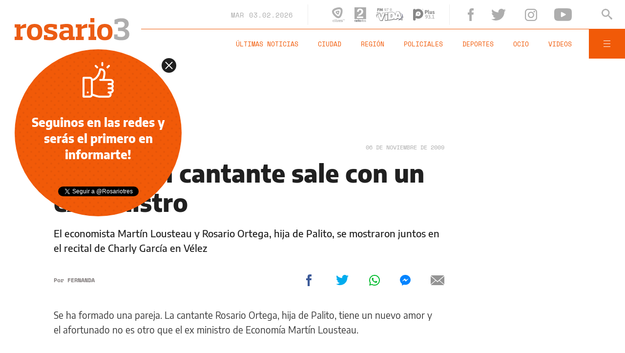

--- FILE ---
content_type: text/html;charset=UTF-8
request_url: https://www.rosario3.com/ajax/nota-finales.html?category=&keywords=&seccion=noticias
body_size: 21584
content:
<section id="segui-leyendo" data-nlsize="100"> 
			<p class="section-title font-900 uppercase">Seguí leyendo</p>
			<div class="flex-container align-start justify-between">
				<div class="extra-holder">
					<div class="entry-box big-entry-box fix deportes FIX  FIX ">
						<article>
							<figure>
								<img data-imgresponsive src="/__export/1559244519095/sites/rosario3/arte/1x1.jpg" data-desktop="/__export/1770135343622/sites/rosario3/img/2026/02/03/messi_coloso.jpg_1168834809.jpg" width='965' height='600' alt='Lionel Messi cuando visitó el Coloso para el partido despedida de Maxi Rodríguez.' />
									</figure>	
							<div class="entry-data absolute">
								<div class="volanta section">Deportes</div>
									<h2 class="title font-900">Lionel Messi a Newell's: una chance que navega entre ilusiones, hermetismo y un plan para 2027</h2>
								<div class="extra-info-holder">
									</div>
							</div>
							<div class="entry-share">
	<a href="#" data-share="facebook" onclick="FRN.share('facebook', 'https://www.rosario3.com/deportes/lionel-messi-a-newells-una-chance-que-navega-entre-ilusiones-hermetismo-y-un-plan-para-2027-20260203-0039.html'); return false;" class="fb-share block share-event" title="Compartir la nota en Facebook"></a>
	<a href="#" data-share="twitter" onclick="FRN.share('twitter', 'https://www.rosario3.com/deportes/lionel-messi-a-newells-una-chance-que-navega-entre-ilusiones-hermetismo-y-un-plan-para-2027-20260203-0039.html', 'Lionel Messi a Newell’s: una chance que navega entre ilusiones, hermetismo y un plan para 2027'); return false;" class="tw-share block share-event" title="Compartir la nota en Twitter"></a>
	<a href="#" data-share="whatsapp" onclick="FRN.share('whatsapp', 'https://www.rosario3.com/deportes/lionel-messi-a-newells-una-chance-que-navega-entre-ilusiones-hermetismo-y-un-plan-para-2027-20260203-0039.html', 'Lionel Messi a Newell’s: una chance que navega entre ilusiones, hermetismo y un plan para 2027'); return false;" class="wsp-share block share-event" title="Compartir la nota en Whatsapp"></a>
</div><a class="cover-link" href="/deportes/lionel-messi-a-newells-una-chance-que-navega-entre-ilusiones-hermetismo-y-un-plan-para-2027-20260203-0039.html" title="Lionel Messi a Newell’s: una chance que navega entre ilusiones, hermetismo y un plan para 2027"></a>
						</article>
					</div>
					
					<div class="banner-box">
						<amp-ad width=970 height=250
				                    type="doubleclick"
				                    data-slot="/1008059/R3_D_News_Middle_02"
				                    data-multi-size="970x250,970x90,728x90"
				                    data-multi-size-validation="false"
				                    json='{"targeting":{"tags": "", "seccion": "noticias", "categoria": ""}}'>
				                </amp-ad>
					</div>
				</div>	
				<div class="modulo-clima">
	<p class="mod-title font-700 uppercase">Rosario Ahora</p>
	<div class="clima-ahora flex-container align-start">
		<figure>
			<img src="" alt="#">
		</figure>
		<div class="clima-ahora-data">
			<p class="font-700"><span class="temperatura">-</span>°</p>
			<p class="font-700 caption">-</p>
		</div>
	</div>
	<div class="pronostico-hoy flex-container align-center">
		<figure>
			<img src="" alt="#">
		</figure>
		<div class="pronostico-data">
			<p class="font-900 uppercase">Pronóstico de hoy</p>
			<div class="min-max">
				<p class="font-700">Min:<span class="font-700 minima">-</span>° Max:<span class="font-700 maxima">-</span>°</p>
			</div>
			<div class="clima-desc caption">-</div>
		</div>
	</div>
	<div class="pronostico-horas">
		<div class="por-hora hora1 flex-container align-center justify-between">
			<div class="hora-pronostico font-900"></div>
			<figure>
				<img src="" alt="#">
			</figure>
			<p class="font-700 temperatura"></p>
		</div>
		<div class="por-hora hora2 flex-container align-center justify-between">
			<div class="hora-pronostico font-900"></div>
			<figure>
				<img src="" alt="#">
			</figure>
			<p class="font-700 temperatura"></p>
		</div>
		<div class="por-hora hora3 flex-container align-center justify-between">
			<div class="hora-pronostico font-900"></div>
			<figure>
				<img src="" alt="#">
			</figure>
			<p class="font-700 temperatura"></p>
		</div>
		<div class="por-hora hora4 flex-container align-center justify-between">
			<div class="hora-pronostico font-900"></div>
			<figure>
				<img src="" alt="#">
			</figure>
			<p class="font-700 temperatura"></p>
		</div>
	</div>
	<div class="pronostico-extendido">
		<a href="/clima/" class="font-700 uppercase" title="Ver pronóstico extendido">Ver pronóstico extendido</a>
	</div>
	<div class="actualizacion-clima">Actualizado a las <span>-</span>hs</div>
</div></div>
		</section>
		<section id="last-entrys">
			<div class="inner-container inner-4-entrys-container">
				<div class="grid-container grid-4-entrys">
	<div class="entry-box  fix informaciongeneral FIX  FIX ">
	<article>
		<figure>
			<div class="volanta section">Información General</div>
					<img data-imgresponsive src="/__export/1559244519095/sites/rosario3/arte/1x1.jpg" data-desktop="/__export/1770132930546/sites/rosario3/img/2026/02/03/monteolivapullaro.jpg_551562050.jpg" width='272' height='153' alt='Monteoliva y Pullaro en el acto desarrollado en el Parque Independencia.' />
					<div class="extra-info-holder">
						</div>
				</figure>	
		<div class="entry-data ">
			<h2 class="title font-900">Provincia dió a Nación 100 camionetas para patrullar: "Rosario tiene otro rostro y un enero distinto porque hubo planificación y orden"</h2>
			
			</div>
		<div class="entry-share">
	<a href="#" data-share="facebook" onclick="FRN.share('facebook', 'https://www.rosario3.com/informaciongeneral/provincia-dio-a-nacion-100-camionetas-para-el-patrullaje-rosario-tiene-otro-rostro-y-un-enero-distinto-porque-hubo-planificacion-y-orden-20260203-0035.html'); return false;" class="fb-share block share-event" title="Compartir la nota en Facebook"></a>
	<a href="#" data-share="twitter" onclick="FRN.share('twitter', 'https://www.rosario3.com/informaciongeneral/provincia-dio-a-nacion-100-camionetas-para-el-patrullaje-rosario-tiene-otro-rostro-y-un-enero-distinto-porque-hubo-planificacion-y-orden-20260203-0035.html', 'Provincia dió a Nación 100 camionetas para patrullar: &quot;Rosario tiene otro rostro y un enero distinto porque hubo planificación y orden&quot;'); return false;" class="tw-share block share-event" title="Compartir la nota en Twitter"></a>
	<a href="#" data-share="whatsapp" onclick="FRN.share('whatsapp', 'https://www.rosario3.com/informaciongeneral/provincia-dio-a-nacion-100-camionetas-para-el-patrullaje-rosario-tiene-otro-rostro-y-un-enero-distinto-porque-hubo-planificacion-y-orden-20260203-0035.html', 'Provincia dió a Nación 100 camionetas para patrullar: &quot;Rosario tiene otro rostro y un enero distinto porque hubo planificación y orden&quot;'); return false;" class="wsp-share block share-event" title="Compartir la nota en Whatsapp"></a>
</div><a class="cover-link" href="/informaciongeneral/provincia-dio-a-nacion-100-camionetas-para-el-patrullaje-rosario-tiene-otro-rostro-y-un-enero-distinto-porque-hubo-planificacion-y-orden-20260203-0035.html" title="Provincia dió a Nación 100 camionetas para patrullar: &quot;Rosario tiene otro rostro y un enero distinto porque hubo planificación y orden&quot;"></a>
	</article>
</div><div class="entry-box  fix deportes FIX  FIX ">
	<article>
		<figure>
			<div class="volanta section">Deportes</div>
					<img data-imgresponsive src="/__export/1559244519095/sites/rosario3/arte/1x1.jpg" data-desktop="/__export/1770132683735/sites/rosario3/img/2026/02/03/estadio_minella_mar_del_plata.jpg_1986163239.jpg" width='272' height='153' alt='El estadio José María Minella de Mar del Plata, donde jugará Central el próximo sábado anrte Aldosivi.' />
					<div class="extra-info-holder">
						</div>
				</figure>	
		<div class="entry-data ">
			<h2 class="title font-900">Al final, Central irá a Mar del Plata sin hinchas visitantes: por qué no hubo acuerdo con la seguridad</h2>
			
			</div>
		<div class="entry-share">
	<a href="#" data-share="facebook" onclick="FRN.share('facebook', 'https://www.rosario3.com/deportes/al-final-central-ira-a-mar-del-plata-sin-hinchas-visitantes-por-que-no-hubo-acuerdo-con-la-seguridad-20260203-0033.html'); return false;" class="fb-share block share-event" title="Compartir la nota en Facebook"></a>
	<a href="#" data-share="twitter" onclick="FRN.share('twitter', 'https://www.rosario3.com/deportes/al-final-central-ira-a-mar-del-plata-sin-hinchas-visitantes-por-que-no-hubo-acuerdo-con-la-seguridad-20260203-0033.html', 'Al final, Central irá a Mar del Plata sin hinchas visitantes: por qué no hubo acuerdo con la seguridad'); return false;" class="tw-share block share-event" title="Compartir la nota en Twitter"></a>
	<a href="#" data-share="whatsapp" onclick="FRN.share('whatsapp', 'https://www.rosario3.com/deportes/al-final-central-ira-a-mar-del-plata-sin-hinchas-visitantes-por-que-no-hubo-acuerdo-con-la-seguridad-20260203-0033.html', 'Al final, Central irá a Mar del Plata sin hinchas visitantes: por qué no hubo acuerdo con la seguridad'); return false;" class="wsp-share block share-event" title="Compartir la nota en Whatsapp"></a>
</div><a class="cover-link" href="/deportes/al-final-central-ira-a-mar-del-plata-sin-hinchas-visitantes-por-que-no-hubo-acuerdo-con-la-seguridad-20260203-0033.html" title="Al final, Central irá a Mar del Plata sin hinchas visitantes: por qué no hubo acuerdo con la seguridad"></a>
	</article>
</div><div class="entry-box  fix ocio FIX  FIX ">
	<article>
		<figure>
			<div class="volanta">cine argentino</div>
					<img data-imgresponsive src="/__export/1559244519095/sites/rosario3/arte/1x1.jpg" data-desktop="/__export/1770130714653/sites/rosario3/img/2026/02/03/apantallate_version1770130714127.jpg_210219915.jpg" width='272' height='153' alt='Regresa el ciclo de proyecciones en la terraza de Plataforma Lavardén.' />
					<div class="extra-info-holder">
						</div>
				</figure>	
		<div class="entry-data ">
			<h2 class="title font-900">Vuelve el ciclo gratuito de proyecciones en la terraza de Plataforma Lavardén</h2>
			
			</div>
		<div class="entry-share">
	<a href="#" data-share="facebook" onclick="FRN.share('facebook', 'https://www.rosario3.com/ocio/comienza-el-ciclo-gratuito-de-proyecciones-en-la-terraza-de-plataforma-lavarden-20260203-0030.html'); return false;" class="fb-share block share-event" title="Compartir la nota en Facebook"></a>
	<a href="#" data-share="twitter" onclick="FRN.share('twitter', 'https://www.rosario3.com/ocio/comienza-el-ciclo-gratuito-de-proyecciones-en-la-terraza-de-plataforma-lavarden-20260203-0030.html', 'Vuelve el ciclo gratuito de proyecciones en la terraza de Plataforma Lavardén'); return false;" class="tw-share block share-event" title="Compartir la nota en Twitter"></a>
	<a href="#" data-share="whatsapp" onclick="FRN.share('whatsapp', 'https://www.rosario3.com/ocio/comienza-el-ciclo-gratuito-de-proyecciones-en-la-terraza-de-plataforma-lavarden-20260203-0030.html', 'Vuelve el ciclo gratuito de proyecciones en la terraza de Plataforma Lavardén'); return false;" class="wsp-share block share-event" title="Compartir la nota en Whatsapp"></a>
</div><a class="cover-link" href="/ocio/comienza-el-ciclo-gratuito-de-proyecciones-en-la-terraza-de-plataforma-lavarden-20260203-0030.html" title="Vuelve el ciclo gratuito de proyecciones en la terraza de Plataforma Lavardén"></a>
	</article>
</div><div class="entry-box  fix policiales FIX  FIX ">
	<article>
		<figure>
			<div class="volanta section">Policiales</div>
					<img data-imgresponsive src="/__export/1559244519095/sites/rosario3/arte/1x1.jpg" data-desktop="/__export/1770131040366/sites/rosario3/img/2026/01/13/julio_iglesias.jpg_1986163239.jpg" width='272' height='153' alt='El cantante español se mantiene en medio de la polémica.' />
					<div class="extra-info-holder">
						</div>
				</figure>	
		<div class="entry-data ">
			<h2 class="title font-900">España investiga a Julio Iglesias por el uso de visados de turista para trasladar a empleadas domésticas</h2>
			
			</div>
		<div class="entry-share">
	<a href="#" data-share="facebook" onclick="FRN.share('facebook', 'https://www.rosario3.com/policiales/espana-investiga-a-julio-iglesias-por-el-uso-de-visados-de-turista-para-trasladar-a-empleadas-domesticas-20260203-0031.html'); return false;" class="fb-share block share-event" title="Compartir la nota en Facebook"></a>
	<a href="#" data-share="twitter" onclick="FRN.share('twitter', 'https://www.rosario3.com/policiales/espana-investiga-a-julio-iglesias-por-el-uso-de-visados-de-turista-para-trasladar-a-empleadas-domesticas-20260203-0031.html', 'España investiga a Julio Iglesias por el uso de visados de turista para trasladar a empleadas domésticas'); return false;" class="tw-share block share-event" title="Compartir la nota en Twitter"></a>
	<a href="#" data-share="whatsapp" onclick="FRN.share('whatsapp', 'https://www.rosario3.com/policiales/espana-investiga-a-julio-iglesias-por-el-uso-de-visados-de-turista-para-trasladar-a-empleadas-domesticas-20260203-0031.html', 'España investiga a Julio Iglesias por el uso de visados de turista para trasladar a empleadas domésticas'); return false;" class="wsp-share block share-event" title="Compartir la nota en Whatsapp"></a>
</div><a class="cover-link" href="/policiales/espana-investiga-a-julio-iglesias-por-el-uso-de-visados-de-turista-para-trasladar-a-empleadas-domesticas-20260203-0031.html" title="España investiga a Julio Iglesias por el uso de visados de turista para trasladar a empleadas domésticas"></a>
	</article>
</div><div class="entry-box  fix deportes FIX  FIX ">
	<article>
		<figure>
			<div class="volanta section">Deportes</div>
					<img data-imgresponsive src="/__export/1559244519095/sites/rosario3/arte/1x1.jpg" data-desktop="/__export/1770129213499/sites/rosario3/img/2025/05/28/lo_celso.jpg_551562050.jpg" width='272' height='153' alt='El rosarino Lo Celso padece una lesión en el recto anterior de la pierna derecha.' />
					<div class="extra-info-holder">
						</div>
				</figure>	
		<div class="entry-data ">
			<h2 class="title font-900">Giovani Lo Celso sufrió una lesión que lo pone en duda para la Finalissima entre Argentina y España</h2>
			
			</div>
		<div class="entry-share">
	<a href="#" data-share="facebook" onclick="FRN.share('facebook', 'https://www.rosario3.com/deportes/giovani-lo-celso-sufrio-una-lesion-que-lo-pone-en-duda-para-la-finalissima-entre-argentina-y-espana-20260203-0028.html'); return false;" class="fb-share block share-event" title="Compartir la nota en Facebook"></a>
	<a href="#" data-share="twitter" onclick="FRN.share('twitter', 'https://www.rosario3.com/deportes/giovani-lo-celso-sufrio-una-lesion-que-lo-pone-en-duda-para-la-finalissima-entre-argentina-y-espana-20260203-0028.html', 'Giovani Lo Celso sufrió una lesión que lo pone en duda para la Finalissima entre Argentina y España'); return false;" class="tw-share block share-event" title="Compartir la nota en Twitter"></a>
	<a href="#" data-share="whatsapp" onclick="FRN.share('whatsapp', 'https://www.rosario3.com/deportes/giovani-lo-celso-sufrio-una-lesion-que-lo-pone-en-duda-para-la-finalissima-entre-argentina-y-espana-20260203-0028.html', 'Giovani Lo Celso sufrió una lesión que lo pone en duda para la Finalissima entre Argentina y España'); return false;" class="wsp-share block share-event" title="Compartir la nota en Whatsapp"></a>
</div><a class="cover-link" href="/deportes/giovani-lo-celso-sufrio-una-lesion-que-lo-pone-en-duda-para-la-finalissima-entre-argentina-y-espana-20260203-0028.html" title="Giovani Lo Celso sufrió una lesión que lo pone en duda para la Finalissima entre Argentina y España"></a>
	</article>
</div><div class="entry-box  fix ocio FIX  FIX ">
	<article>
		<figure>
			<div class="volanta">cine argentino</div>
					<img data-imgresponsive src="/__export/1559244519095/sites/rosario3/arte/1x1.jpg" data-desktop="/__export/1765990550902/sites/rosario3/img/2022/12/06/museo_memoria.jpg_1534129484.jpg" width='272' height='153' alt='El Museo de la Memoria de Rosario.' />
					<div class="extra-info-holder">
						<div class="multi-icon">
		<svg class="svg-video" xmlns="http://www.w3.org/2000/svg" viewBox="0 0 88.4 100"><path d="M83.5 43.5L11.8 1.6C5.3-2.2 0 0.9 0 8.4l0.4 83.1c0 7.6 5.4 10.7 11.9 6.9l71.2-41.1C90.1 53.5 90.1 47.3 83.5 43.5L83.5 43.5z"></path></svg>
	</div>
</div>
				</figure>	
		<div class="entry-data ">
			<h2 class="title font-900">Última función del ciclo de cine gratuito "Ayer, hoy y siempre" en el Museo de la Memoria</h2>
			
			</div>
		<div class="entry-share">
	<a href="#" data-share="facebook" onclick="FRN.share('facebook', 'https://www.rosario3.com/ocio/ayer-hoy-y-siempre-ciclo-de-cine-en-el-museo-de-la-memoria-a-50-anos-del-ultimo-golpe-de-estado-20260120-0045.html'); return false;" class="fb-share block share-event" title="Compartir la nota en Facebook"></a>
	<a href="#" data-share="twitter" onclick="FRN.share('twitter', 'https://www.rosario3.com/ocio/ayer-hoy-y-siempre-ciclo-de-cine-en-el-museo-de-la-memoria-a-50-anos-del-ultimo-golpe-de-estado-20260120-0045.html', 'Última función del ciclo de cine gratuito &quot;Ayer, hoy y siempre&quot; en el Museo de la Memoria'); return false;" class="tw-share block share-event" title="Compartir la nota en Twitter"></a>
	<a href="#" data-share="whatsapp" onclick="FRN.share('whatsapp', 'https://www.rosario3.com/ocio/ayer-hoy-y-siempre-ciclo-de-cine-en-el-museo-de-la-memoria-a-50-anos-del-ultimo-golpe-de-estado-20260120-0045.html', 'Última función del ciclo de cine gratuito &quot;Ayer, hoy y siempre&quot; en el Museo de la Memoria'); return false;" class="wsp-share block share-event" title="Compartir la nota en Whatsapp"></a>
</div><a class="cover-link" href="/ocio/ayer-hoy-y-siempre-ciclo-de-cine-en-el-museo-de-la-memoria-a-50-anos-del-ultimo-golpe-de-estado-20260120-0045.html" title="Última función del ciclo de cine gratuito &quot;Ayer, hoy y siempre&quot; en el Museo de la Memoria"></a>
	</article>
</div><div class="entry-box  fix informaciongeneral FIX  FIX ">
	<article>
		<figure>
			<div class="volanta section">Información General</div>
					<img data-imgresponsive src="/__export/1559244519095/sites/rosario3/arte/1x1.jpg" data-desktop="/__export/1770128038465/sites/rosario3/img/2026/02/03/adorni_caputo.jpg_1986163239.jpg" width='272' height='153' alt='El jefe de Gabinete, Manuel Adorni, junto al ministro de Economía, Luis Caputo.' />
					<div class="extra-info-holder">
						</div>
				</figure>	
		<div class="entry-data ">
			<h2 class="title font-900">Tras la renuncia de Marco Lavagna al Indec, el Gobierno explicó por qué se posterga la nueva fórmula de inflación</h2>
			
			</div>
		<div class="entry-share">
	<a href="#" data-share="facebook" onclick="FRN.share('facebook', 'https://www.rosario3.com/informaciongeneral/tras-la-renuncia-de-marco-lavagna-al-indec-el-gobierno-explico-por-que-se-posterga-la-nueva-formula-de-inflacion-20260203-0027.html'); return false;" class="fb-share block share-event" title="Compartir la nota en Facebook"></a>
	<a href="#" data-share="twitter" onclick="FRN.share('twitter', 'https://www.rosario3.com/informaciongeneral/tras-la-renuncia-de-marco-lavagna-al-indec-el-gobierno-explico-por-que-se-posterga-la-nueva-formula-de-inflacion-20260203-0027.html', 'Tras la renuncia de Marco Lavagna al Indec, el Gobierno explicó por qué se posterga la nueva fórmula de inflación'); return false;" class="tw-share block share-event" title="Compartir la nota en Twitter"></a>
	<a href="#" data-share="whatsapp" onclick="FRN.share('whatsapp', 'https://www.rosario3.com/informaciongeneral/tras-la-renuncia-de-marco-lavagna-al-indec-el-gobierno-explico-por-que-se-posterga-la-nueva-formula-de-inflacion-20260203-0027.html', 'Tras la renuncia de Marco Lavagna al Indec, el Gobierno explicó por qué se posterga la nueva fórmula de inflación'); return false;" class="wsp-share block share-event" title="Compartir la nota en Whatsapp"></a>
</div><a class="cover-link" href="/informaciongeneral/tras-la-renuncia-de-marco-lavagna-al-indec-el-gobierno-explico-por-que-se-posterga-la-nueva-formula-de-inflacion-20260203-0027.html" title="Tras la renuncia de Marco Lavagna al Indec, el Gobierno explicó por qué se posterga la nueva fórmula de inflación"></a>
	</article>
</div><div class="entry-box  fix ocio FIX  FIX ">
	<article>
		<figure>
			<div class="volanta">Múisca/danza</div>
					<img data-imgresponsive src="/__export/1559244519095/sites/rosario3/arte/1x1.jpg" data-desktop="/__export/1768247771604/sites/rosario3/img/2026/01/12/fotojet_-67-_version1768247770230.png_2036160053.png" width='272' height='153' alt='El teatro La Comedia presenta "Living Comedia".' />
					<div class="extra-info-holder">
						</div>
				</figure>	
		<div class="entry-data ">
			<h2 class="title font-900">Continúa el ciclo gratuito Living Comedia: jazz y danza en el teatro La Comedia</h2>
			
			</div>
		<div class="entry-share">
	<a href="#" data-share="facebook" onclick="FRN.share('facebook', 'https://www.rosario3.com/ocio/el-teatro-la-comedia-presenta-una-programacion-de-jazz-y-danza-disfrutar-como-en-casa-20260112-0055.html'); return false;" class="fb-share block share-event" title="Compartir la nota en Facebook"></a>
	<a href="#" data-share="twitter" onclick="FRN.share('twitter', 'https://www.rosario3.com/ocio/el-teatro-la-comedia-presenta-una-programacion-de-jazz-y-danza-disfrutar-como-en-casa-20260112-0055.html', 'Continúa el ciclo gratuito Living Comedia: jazz y danza en el teatro La Comedia'); return false;" class="tw-share block share-event" title="Compartir la nota en Twitter"></a>
	<a href="#" data-share="whatsapp" onclick="FRN.share('whatsapp', 'https://www.rosario3.com/ocio/el-teatro-la-comedia-presenta-una-programacion-de-jazz-y-danza-disfrutar-como-en-casa-20260112-0055.html', 'Continúa el ciclo gratuito Living Comedia: jazz y danza en el teatro La Comedia'); return false;" class="wsp-share block share-event" title="Compartir la nota en Whatsapp"></a>
</div><a class="cover-link" href="/ocio/el-teatro-la-comedia-presenta-una-programacion-de-jazz-y-danza-disfrutar-como-en-casa-20260112-0055.html" title="Continúa el ciclo gratuito Living Comedia: jazz y danza en el teatro La Comedia"></a>
	</article>
</div><div class="entry-box  fix informaciongeneral FIX  FIX ">
	<article>
		<figure>
			<div class="volanta section">Información General</div>
					<img data-imgresponsive src="/__export/1559244519095/sites/rosario3/arte/1x1.jpg" data-desktop="/__export/1770127189198/sites/rosario3/img/2026/02/03/batalla_de_san_lorenzo.jpg_551562051.jpg" width='272' height='153' alt='El Campo de la Gloria, sitio donde se libró la batalla.' />
					<div class="extra-info-holder">
						</div>
				</figure>	
		<div class="entry-data ">
			<h2 class="title font-900">A 213 años del Combate de San Lorenzo: la batalla breve que marcó el debut de San Martín en la independencia</h2>
			
			</div>
		<div class="entry-share">
	<a href="#" data-share="facebook" onclick="FRN.share('facebook', 'https://www.rosario3.com/informaciongeneral/a-213-anos-del-combate-de-san-lorenzo-la-batalla-breve-que-marco-el-debut-de-san-martin-en-la-independencia-20260203-0025.html'); return false;" class="fb-share block share-event" title="Compartir la nota en Facebook"></a>
	<a href="#" data-share="twitter" onclick="FRN.share('twitter', 'https://www.rosario3.com/informaciongeneral/a-213-anos-del-combate-de-san-lorenzo-la-batalla-breve-que-marco-el-debut-de-san-martin-en-la-independencia-20260203-0025.html', 'A 213 años del Combate de San Lorenzo: la batalla breve que marcó el debut de San Martín en la independencia'); return false;" class="tw-share block share-event" title="Compartir la nota en Twitter"></a>
	<a href="#" data-share="whatsapp" onclick="FRN.share('whatsapp', 'https://www.rosario3.com/informaciongeneral/a-213-anos-del-combate-de-san-lorenzo-la-batalla-breve-que-marco-el-debut-de-san-martin-en-la-independencia-20260203-0025.html', 'A 213 años del Combate de San Lorenzo: la batalla breve que marcó el debut de San Martín en la independencia'); return false;" class="wsp-share block share-event" title="Compartir la nota en Whatsapp"></a>
</div><a class="cover-link" href="/informaciongeneral/a-213-anos-del-combate-de-san-lorenzo-la-batalla-breve-que-marco-el-debut-de-san-martin-en-la-independencia-20260203-0025.html" title="A 213 años del Combate de San Lorenzo: la batalla breve que marcó el debut de San Martín en la independencia"></a>
	</article>
</div><div class="entry-box  fix ocio FIX  FIX ">
	<article>
		<figure>
			<div class="volanta section">Ocio</div>
					<img data-imgresponsive src="/__export/1559244519095/sites/rosario3/arte/1x1.jpg" data-desktop="/__export/1770127870865/sites/rosario3/img/2024/06/19/celche.jpg_1534129448.jpg" width='272' height='153' alt='El Centro de Estudios Latinoamericanos Ernesto Che Guevara.' />
					<div class="extra-info-holder">
						</div>
				</figure>	
		<div class="entry-data ">
			<h2 class="title font-900">Comienza el ciclo Alquimias espistemológicas en el CELChe</h2>
			
			</div>
		<div class="entry-share">
	<a href="#" data-share="facebook" onclick="FRN.share('facebook', 'https://www.rosario3.com/ocio/comienza-el-ciclo-alquimias-espistemologicas-en-el-celche-20260203-0026.html'); return false;" class="fb-share block share-event" title="Compartir la nota en Facebook"></a>
	<a href="#" data-share="twitter" onclick="FRN.share('twitter', 'https://www.rosario3.com/ocio/comienza-el-ciclo-alquimias-espistemologicas-en-el-celche-20260203-0026.html', 'Comienza el ciclo Alquimias espistemológicas en el CELChe'); return false;" class="tw-share block share-event" title="Compartir la nota en Twitter"></a>
	<a href="#" data-share="whatsapp" onclick="FRN.share('whatsapp', 'https://www.rosario3.com/ocio/comienza-el-ciclo-alquimias-espistemologicas-en-el-celche-20260203-0026.html', 'Comienza el ciclo Alquimias espistemológicas en el CELChe'); return false;" class="wsp-share block share-event" title="Compartir la nota en Whatsapp"></a>
</div><a class="cover-link" href="/ocio/comienza-el-ciclo-alquimias-espistemologicas-en-el-celche-20260203-0026.html" title="Comienza el ciclo Alquimias espistemológicas en el CELChe"></a>
	</article>
</div><div class="entry-box  fix informaciongeneral FIX  FIX ">
	<article>
		<figure>
			<div class="volanta section">Información General</div>
					<img data-imgresponsive src="/__export/1559244519095/sites/rosario3/arte/1x1.jpg" data-desktop="/__export/1770125158850/sites/rosario3/img/2026/02/03/nixo_australia.jpg_1986163239.jpg" width='272' height='153' alt='Austin Applebee, el niño australiano de 13 años que nadó cuatro horas en el mar para buscar ayuda.' />
					<div class="extra-info-holder">
						</div>
				</figure>	
		<div class="entry-data ">
			<h2 class="title font-900">Héroe en Australia: un niño de 13 años nadó cuatro horas en el mar para salvar a su mamá y dos hermanitos</h2>
			
			</div>
		<div class="entry-share">
	<a href="#" data-share="facebook" onclick="FRN.share('facebook', 'https://www.rosario3.com/informaciongeneral/heroe-en-australia-un-nino-de-13-anos-nado-cuatro-horas-en-el-mar-para-salvar-a-su-mama-y-dos-hermanitos-20260203-0020.html'); return false;" class="fb-share block share-event" title="Compartir la nota en Facebook"></a>
	<a href="#" data-share="twitter" onclick="FRN.share('twitter', 'https://www.rosario3.com/informaciongeneral/heroe-en-australia-un-nino-de-13-anos-nado-cuatro-horas-en-el-mar-para-salvar-a-su-mama-y-dos-hermanitos-20260203-0020.html', 'Héroe en Australia: un niño de 13 años nadó cuatro horas en el mar para salvar a su mamá y dos hermanitos'); return false;" class="tw-share block share-event" title="Compartir la nota en Twitter"></a>
	<a href="#" data-share="whatsapp" onclick="FRN.share('whatsapp', 'https://www.rosario3.com/informaciongeneral/heroe-en-australia-un-nino-de-13-anos-nado-cuatro-horas-en-el-mar-para-salvar-a-su-mama-y-dos-hermanitos-20260203-0020.html', 'Héroe en Australia: un niño de 13 años nadó cuatro horas en el mar para salvar a su mamá y dos hermanitos'); return false;" class="wsp-share block share-event" title="Compartir la nota en Whatsapp"></a>
</div><a class="cover-link" href="/informaciongeneral/heroe-en-australia-un-nino-de-13-anos-nado-cuatro-horas-en-el-mar-para-salvar-a-su-mama-y-dos-hermanitos-20260203-0020.html" title="Héroe en Australia: un niño de 13 años nadó cuatro horas en el mar para salvar a su mamá y dos hermanitos"></a>
	</article>
</div><div class="entry-box  fix deportes FIX  FIX ">
	<article>
		<figure>
			<div class="volanta">tenis</div>
					<img data-imgresponsive src="/__export/1559244519095/sites/rosario3/arte/1x1.jpg" data-desktop="/__export/1770126534690/sites/rosario3/img/2026/02/03/luciano_ambrogi_tenis.jpg_1986163239.jpg" width='272' height='153' alt='Luciano Ambrogi, pupilo de Luli Mancini, se metió al cuadro principal del Rosario Challenger 125.' />
					<div class="extra-info-holder">
						</div>
				</figure>	
		<div class="entry-data ">
			<h2 class="title font-900">Los partidos del martes en el Quini 6 Rosario Challenger 125: dos rosarinos, el último campeón y varios candidatos</h2>
			
			</div>
		<div class="entry-share">
	<a href="#" data-share="facebook" onclick="FRN.share('facebook', 'https://www.rosario3.com/deportes/los-partidos-del-martes-en-el-quini-6-rosario-challenger-125-dos-rosarinos-el-ultimo-campeon-y-varios-candidatos-20260203-0024.html'); return false;" class="fb-share block share-event" title="Compartir la nota en Facebook"></a>
	<a href="#" data-share="twitter" onclick="FRN.share('twitter', 'https://www.rosario3.com/deportes/los-partidos-del-martes-en-el-quini-6-rosario-challenger-125-dos-rosarinos-el-ultimo-campeon-y-varios-candidatos-20260203-0024.html', 'Los partidos del martes en el Quini 6 Rosario Challenger 125: dos rosarinos, el último campeón y varios candidatos'); return false;" class="tw-share block share-event" title="Compartir la nota en Twitter"></a>
	<a href="#" data-share="whatsapp" onclick="FRN.share('whatsapp', 'https://www.rosario3.com/deportes/los-partidos-del-martes-en-el-quini-6-rosario-challenger-125-dos-rosarinos-el-ultimo-campeon-y-varios-candidatos-20260203-0024.html', 'Los partidos del martes en el Quini 6 Rosario Challenger 125: dos rosarinos, el último campeón y varios candidatos'); return false;" class="wsp-share block share-event" title="Compartir la nota en Whatsapp"></a>
</div><a class="cover-link" href="/deportes/los-partidos-del-martes-en-el-quini-6-rosario-challenger-125-dos-rosarinos-el-ultimo-campeon-y-varios-candidatos-20260203-0024.html" title="Los partidos del martes en el Quini 6 Rosario Challenger 125: dos rosarinos, el último campeón y varios candidatos"></a>
	</article>
</div><div class="banner-box">
							<amp-ad width=970 height=250
					                    type="doubleclick"
					                    data-slot="/1008059/R3_D_News_Middle_02"
					                    data-multi-size="970x250,970x90,728x90"
					                    data-multi-size-validation="false"
					                    json='{"targeting":{"tags": "", "seccion": "noticias", "categoria": ""}}'>
					                </amp-ad>
						</div>
					<div class="entry-box  fix ocio FIX  FIX ">
	<article>
		<figure>
			<div class="volanta">Música</div>
					<img data-imgresponsive src="/__export/1559244519095/sites/rosario3/arte/1x1.jpg" data-desktop="/__export/1770125315655/sites/rosario3/img/2026/02/03/nicki_nicole.jpg_1534129484.jpg" width='272' height='153' alt='La cantante Rosarina Nicki Nicole.' />
					<div class="extra-info-holder">
						</div>
				</figure>	
		<div class="entry-data ">
			<h2 class="title font-900">Lali Espósito bancó a Nicki Nicole tras los mensajes de odio que recibió la rosarina por su presencia en los Grammy</h2>
			
			</div>
		<div class="entry-share">
	<a href="#" data-share="facebook" onclick="FRN.share('facebook', 'https://www.rosario3.com/ocio/lali-esposito-banco-a-nicki-nicole-tras-los-mensajes-de-odio-que-recibio-la-rosarina-por-su-presencia-en-los-grammy-20260203-0019.html'); return false;" class="fb-share block share-event" title="Compartir la nota en Facebook"></a>
	<a href="#" data-share="twitter" onclick="FRN.share('twitter', 'https://www.rosario3.com/ocio/lali-esposito-banco-a-nicki-nicole-tras-los-mensajes-de-odio-que-recibio-la-rosarina-por-su-presencia-en-los-grammy-20260203-0019.html', 'Lali Espósito bancó a Nicki Nicole tras los mensajes de odio que recibió la rosarina por su presencia en los Grammy'); return false;" class="tw-share block share-event" title="Compartir la nota en Twitter"></a>
	<a href="#" data-share="whatsapp" onclick="FRN.share('whatsapp', 'https://www.rosario3.com/ocio/lali-esposito-banco-a-nicki-nicole-tras-los-mensajes-de-odio-que-recibio-la-rosarina-por-su-presencia-en-los-grammy-20260203-0019.html', 'Lali Espósito bancó a Nicki Nicole tras los mensajes de odio que recibió la rosarina por su presencia en los Grammy'); return false;" class="wsp-share block share-event" title="Compartir la nota en Whatsapp"></a>
</div><a class="cover-link" href="/ocio/lali-esposito-banco-a-nicki-nicole-tras-los-mensajes-de-odio-que-recibio-la-rosarina-por-su-presencia-en-los-grammy-20260203-0019.html" title="Lali Espósito bancó a Nicki Nicole tras los mensajes de odio que recibió la rosarina por su presencia en los Grammy"></a>
	</article>
</div><div class="entry-box  fix informaciongeneral FIX  FIX ">
	<article>
		<figure>
			<div class="volanta section">Información General</div>
					<img data-imgresponsive src="/__export/1559244519095/sites/rosario3/arte/1x1.jpg" data-desktop="/__export/1770125833596/sites/rosario3/img/2026/02/03/lalcec_rosario1.jpg_551562051.jpg" width='272' height='153' alt='La jornada comenzará a las 9.30 en la plaza Pringles.' />
					<div class="extra-info-holder">
						</div>
				</figure>	
		<div class="entry-data ">
			<h2 class="title font-900">Día Mundial contra el Cáncer: Lalcec Rosario sale a la calle para promover la prevención y la detección temprana</h2>
			
			</div>
		<div class="entry-share">
	<a href="#" data-share="facebook" onclick="FRN.share('facebook', 'https://www.rosario3.com/informaciongeneral/dia-mundial-contra-el-cancer-lalcec-rosario-sale-a-la-calle-para-promover-la-prevencion-y-la-deteccion-temprana-20260203-0023.html'); return false;" class="fb-share block share-event" title="Compartir la nota en Facebook"></a>
	<a href="#" data-share="twitter" onclick="FRN.share('twitter', 'https://www.rosario3.com/informaciongeneral/dia-mundial-contra-el-cancer-lalcec-rosario-sale-a-la-calle-para-promover-la-prevencion-y-la-deteccion-temprana-20260203-0023.html', 'Día Mundial contra el Cáncer: Lalcec Rosario sale a la calle para promover la prevención y la detección temprana'); return false;" class="tw-share block share-event" title="Compartir la nota en Twitter"></a>
	<a href="#" data-share="whatsapp" onclick="FRN.share('whatsapp', 'https://www.rosario3.com/informaciongeneral/dia-mundial-contra-el-cancer-lalcec-rosario-sale-a-la-calle-para-promover-la-prevencion-y-la-deteccion-temprana-20260203-0023.html', 'Día Mundial contra el Cáncer: Lalcec Rosario sale a la calle para promover la prevención y la detección temprana'); return false;" class="wsp-share block share-event" title="Compartir la nota en Whatsapp"></a>
</div><a class="cover-link" href="/informaciongeneral/dia-mundial-contra-el-cancer-lalcec-rosario-sale-a-la-calle-para-promover-la-prevencion-y-la-deteccion-temprana-20260203-0023.html" title="Día Mundial contra el Cáncer: Lalcec Rosario sale a la calle para promover la prevención y la detección temprana"></a>
	</article>
</div><div class="entry-box  fix informaciongeneral FIX  FIX ">
	<article>
		<figure>
			<div class="volanta section">Información General</div>
					<img data-imgresponsive src="/__export/1559244519095/sites/rosario3/arte/1x1.jpg" data-desktop="/__export/1760995107573/sites/rosario3/img/2024/10/21/anses.jpg_693764808.jpg" width='272' height='153' alt='Las fechas de cobro de Anses se modificaron por los feriados de carnaval.' />
					<div class="extra-info-holder">
						</div>
				</figure>	
		<div class="entry-data ">
			<h2 class="title font-900">Ansés: cuánto cobran jubilados y AUH en febrero 2026 y cuándo se paga, con aumento y bono confirmado</h2>
			
			</div>
		<div class="entry-share">
	<a href="#" data-share="facebook" onclick="FRN.share('facebook', 'https://www.rosario3.com/informaciongeneral/anses-cuanto-cobran-jubilados-y-auh-en-febrero-2026-y-cuando-se-paga-con-aumento-y-bono-confirmado-20260124-0007.html'); return false;" class="fb-share block share-event" title="Compartir la nota en Facebook"></a>
	<a href="#" data-share="twitter" onclick="FRN.share('twitter', 'https://www.rosario3.com/informaciongeneral/anses-cuanto-cobran-jubilados-y-auh-en-febrero-2026-y-cuando-se-paga-con-aumento-y-bono-confirmado-20260124-0007.html', 'Ansés: cuánto cobran jubilados y AUH en febrero 2026 y cuándo se paga, con aumento y bono confirmado'); return false;" class="tw-share block share-event" title="Compartir la nota en Twitter"></a>
	<a href="#" data-share="whatsapp" onclick="FRN.share('whatsapp', 'https://www.rosario3.com/informaciongeneral/anses-cuanto-cobran-jubilados-y-auh-en-febrero-2026-y-cuando-se-paga-con-aumento-y-bono-confirmado-20260124-0007.html', 'Ansés: cuánto cobran jubilados y AUH en febrero 2026 y cuándo se paga, con aumento y bono confirmado'); return false;" class="wsp-share block share-event" title="Compartir la nota en Whatsapp"></a>
</div><a class="cover-link" href="/informaciongeneral/anses-cuanto-cobran-jubilados-y-auh-en-febrero-2026-y-cuando-se-paga-con-aumento-y-bono-confirmado-20260124-0007.html" title="Ansés: cuánto cobran jubilados y AUH en febrero 2026 y cuándo se paga, con aumento y bono confirmado"></a>
	</article>
</div><div class="entry-box  fix informaciongeneral FIX  FIX ">
	<article>
		<figure>
			<div class="volanta section">Información General</div>
					<img data-imgresponsive src="/__export/1559244519095/sites/rosario3/arte/1x1.jpg" data-desktop="/__export/1770125048923/sites/rosario3/img/2026/02/03/sable_corvo_san_martxn.png_551562051.png" width='272' height='153' alt='El sable estaba bajo la custodia de Granaderos pero en el Museo Histórico Nacional.' />
					<div class="extra-info-holder">
						</div>
				</figure>	
		<div class="entry-data ">
			<h2 class="title font-900">El Gobierno oficializó el traslado del Sable Corvo de San Martín al Regimiento de Granaderos</h2>
			
			</div>
		<div class="entry-share">
	<a href="#" data-share="facebook" onclick="FRN.share('facebook', 'https://www.rosario3.com/informaciongeneral/el-gobierno-oficializo-el-traslado-del-sable-corvo-de-san-martin-al-regimiento-de-granaderos-20260203-0021.html'); return false;" class="fb-share block share-event" title="Compartir la nota en Facebook"></a>
	<a href="#" data-share="twitter" onclick="FRN.share('twitter', 'https://www.rosario3.com/informaciongeneral/el-gobierno-oficializo-el-traslado-del-sable-corvo-de-san-martin-al-regimiento-de-granaderos-20260203-0021.html', 'El Gobierno oficializó el traslado del Sable Corvo de San Martín al Regimiento de Granaderos'); return false;" class="tw-share block share-event" title="Compartir la nota en Twitter"></a>
	<a href="#" data-share="whatsapp" onclick="FRN.share('whatsapp', 'https://www.rosario3.com/informaciongeneral/el-gobierno-oficializo-el-traslado-del-sable-corvo-de-san-martin-al-regimiento-de-granaderos-20260203-0021.html', 'El Gobierno oficializó el traslado del Sable Corvo de San Martín al Regimiento de Granaderos'); return false;" class="wsp-share block share-event" title="Compartir la nota en Whatsapp"></a>
</div><a class="cover-link" href="/informaciongeneral/el-gobierno-oficializo-el-traslado-del-sable-corvo-de-san-martin-al-regimiento-de-granaderos-20260203-0021.html" title="El Gobierno oficializó el traslado del Sable Corvo de San Martín al Regimiento de Granaderos"></a>
	</article>
</div><div class="entry-box  fix policiales FIX  FIX ">
	<article>
		<figure>
			<div class="volanta section">Policiales</div>
					<img data-imgresponsive src="/__export/1559244519095/sites/rosario3/arte/1x1.jpg" data-desktop="/__export/1770123754984/sites/rosario3/img/2026/02/03/pdi_1.png_551562050.png" width='272' height='153' alt='Personal policial trabajando en el lugar donde ocurrió el accidente fatal.' />
					<div class="extra-info-holder">
						</div>
				</figure>	
		<div class="entry-data ">
			<h2 class="title font-900">Tragedia en el norte santafesino: murió un nene de 5 años en un accidente rural en Golondrina</h2>
			
			</div>
		<div class="entry-share">
	<a href="#" data-share="facebook" onclick="FRN.share('facebook', 'https://www.rosario3.com/policiales/tragedia-en-el-norte-santafesino-murio-un-nene-de-5-anos-en-un-accidente-rural-en-golondrina-20260203-0018.html'); return false;" class="fb-share block share-event" title="Compartir la nota en Facebook"></a>
	<a href="#" data-share="twitter" onclick="FRN.share('twitter', 'https://www.rosario3.com/policiales/tragedia-en-el-norte-santafesino-murio-un-nene-de-5-anos-en-un-accidente-rural-en-golondrina-20260203-0018.html', 'Tragedia en el norte santafesino: murió un nene de 5 años en un accidente rural en Golondrina'); return false;" class="tw-share block share-event" title="Compartir la nota en Twitter"></a>
	<a href="#" data-share="whatsapp" onclick="FRN.share('whatsapp', 'https://www.rosario3.com/policiales/tragedia-en-el-norte-santafesino-murio-un-nene-de-5-anos-en-un-accidente-rural-en-golondrina-20260203-0018.html', 'Tragedia en el norte santafesino: murió un nene de 5 años en un accidente rural en Golondrina'); return false;" class="wsp-share block share-event" title="Compartir la nota en Whatsapp"></a>
</div><a class="cover-link" href="/policiales/tragedia-en-el-norte-santafesino-murio-un-nene-de-5-anos-en-un-accidente-rural-en-golondrina-20260203-0018.html" title="Tragedia en el norte santafesino: murió un nene de 5 años en un accidente rural en Golondrina"></a>
	</article>
</div><div class="entry-box  fix informaciongeneral FIX  FIX ">
	<article>
		<figure>
			<div class="volanta section">Información General</div>
					<img data-imgresponsive src="/__export/1559244519095/sites/rosario3/arte/1x1.jpg" data-desktop="/__export/1770123565359/sites/rosario3/img/2026/02/03/a1.jpg_551562050.jpg" width='272' height='153' alt='El ciclo lectivo 2026 marcará un hito con la primera promoción de graduados, formados para enfrentar los desafíos en un sector estratégico.' />
					<div class="extra-info-holder">
						</div>
				</figure>	
		<div class="entry-data ">
			<h2 class="title font-900">Rosario, a la vanguardia en formación sobre agua: abren inscripciones para una tecnicatura única</h2>
			
			</div>
		<div class="entry-share">
	<a href="#" data-share="facebook" onclick="FRN.share('facebook', 'https://www.rosario3.com/informaciongeneral/rosario-a-la-vanguardia-en-formacion-sobre-agua-abren-inscripciones-para-una-tecnicatura-unica-20260203-0016.html'); return false;" class="fb-share block share-event" title="Compartir la nota en Facebook"></a>
	<a href="#" data-share="twitter" onclick="FRN.share('twitter', 'https://www.rosario3.com/informaciongeneral/rosario-a-la-vanguardia-en-formacion-sobre-agua-abren-inscripciones-para-una-tecnicatura-unica-20260203-0016.html', 'Rosario, a la vanguardia en formación sobre agua: abren inscripciones para una tecnicatura única'); return false;" class="tw-share block share-event" title="Compartir la nota en Twitter"></a>
	<a href="#" data-share="whatsapp" onclick="FRN.share('whatsapp', 'https://www.rosario3.com/informaciongeneral/rosario-a-la-vanguardia-en-formacion-sobre-agua-abren-inscripciones-para-una-tecnicatura-unica-20260203-0016.html', 'Rosario, a la vanguardia en formación sobre agua: abren inscripciones para una tecnicatura única'); return false;" class="wsp-share block share-event" title="Compartir la nota en Whatsapp"></a>
</div><a class="cover-link" href="/informaciongeneral/rosario-a-la-vanguardia-en-formacion-sobre-agua-abren-inscripciones-para-una-tecnicatura-unica-20260203-0016.html" title="Rosario, a la vanguardia en formación sobre agua: abren inscripciones para una tecnicatura única"></a>
	</article>
</div><div class="entry-box  fix ocio FIX  FIX ">
	<article>
		<figure>
			<div class="volanta">Televisión</div>
					<img data-imgresponsive src="/__export/1559244519095/sites/rosario3/arte/1x1.jpg" data-desktop="/__export/1770122834536/sites/rosario3/img/2026/02/03/monteverde_version1770122834061.jpg_1829955199.jpg" width='272' height='153' alt='Los tips de Jimena Monteverde en "La cocina rebelde".' />
					<div class="extra-info-holder">
						<div class="multi-icon">
		<svg class="svg-video" xmlns="http://www.w3.org/2000/svg" viewBox="0 0 88.4 100"><path d="M83.5 43.5L11.8 1.6C5.3-2.2 0 0.9 0 8.4l0.4 83.1c0 7.6 5.4 10.7 11.9 6.9l71.2-41.1C90.1 53.5 90.1 47.3 83.5 43.5L83.5 43.5z"></path></svg>
	</div>
</div>
				</figure>	
		<div class="entry-data ">
			<h2 class="title font-900">El dato de la "puntita oscura": los tips de Jimena Monteverde para unos choclos "perfectos"</h2>
			
			</div>
		<div class="entry-share">
	<a href="#" data-share="facebook" onclick="FRN.share('facebook', 'https://www.rosario3.com/ocio/el-dato-de-la-puntita-oscura-los-tips-de-jimena-monteverde-para-unos-choclos-prefectos-20260203-0014.html'); return false;" class="fb-share block share-event" title="Compartir la nota en Facebook"></a>
	<a href="#" data-share="twitter" onclick="FRN.share('twitter', 'https://www.rosario3.com/ocio/el-dato-de-la-puntita-oscura-los-tips-de-jimena-monteverde-para-unos-choclos-prefectos-20260203-0014.html', 'El dato de la &quot;puntita oscura&quot;: los tips de Jimena Monteverde para unos choclos &quot;perfectos&quot;'); return false;" class="tw-share block share-event" title="Compartir la nota en Twitter"></a>
	<a href="#" data-share="whatsapp" onclick="FRN.share('whatsapp', 'https://www.rosario3.com/ocio/el-dato-de-la-puntita-oscura-los-tips-de-jimena-monteverde-para-unos-choclos-prefectos-20260203-0014.html', 'El dato de la &quot;puntita oscura&quot;: los tips de Jimena Monteverde para unos choclos &quot;perfectos&quot;'); return false;" class="wsp-share block share-event" title="Compartir la nota en Whatsapp"></a>
</div><a class="cover-link" href="/ocio/el-dato-de-la-puntita-oscura-los-tips-de-jimena-monteverde-para-unos-choclos-prefectos-20260203-0014.html" title="El dato de la &quot;puntita oscura&quot;: los tips de Jimena Monteverde para unos choclos &quot;perfectos&quot;"></a>
	</article>
</div><div class="entry-box  fix informaciongeneral FIX  FIX ">
	<article>
		<figure>
			<div class="volanta section">Información General</div>
					<img data-imgresponsive src="/__export/1559244519095/sites/rosario3/arte/1x1.jpg" data-desktop="/__export/1763064888904/sites/rosario3/img/2025/10/22/caputo_.jpg_76811328.jpg" width='272' height='153' alt='Luis Caputo.' />
					<div class="extra-info-holder">
						</div>
				</figure>	
		<div class="entry-data ">
			<h2 class="title font-900">Luis Caputo: "No compré nunca ropa en Argentina porque era un robo"</h2>
			
			</div>
		<div class="entry-share">
	<a href="#" data-share="facebook" onclick="FRN.share('facebook', 'https://www.rosario3.com/informaciongeneral/luis-caputo-no-compre-nunca-ropa-en-argentina-porque-era-un-robo-20260203-0013.html'); return false;" class="fb-share block share-event" title="Compartir la nota en Facebook"></a>
	<a href="#" data-share="twitter" onclick="FRN.share('twitter', 'https://www.rosario3.com/informaciongeneral/luis-caputo-no-compre-nunca-ropa-en-argentina-porque-era-un-robo-20260203-0013.html', 'Luis Caputo: &quot;No compré nunca ropa en Argentina porque era un robo&quot;'); return false;" class="tw-share block share-event" title="Compartir la nota en Twitter"></a>
	<a href="#" data-share="whatsapp" onclick="FRN.share('whatsapp', 'https://www.rosario3.com/informaciongeneral/luis-caputo-no-compre-nunca-ropa-en-argentina-porque-era-un-robo-20260203-0013.html', 'Luis Caputo: &quot;No compré nunca ropa en Argentina porque era un robo&quot;'); return false;" class="wsp-share block share-event" title="Compartir la nota en Whatsapp"></a>
</div><a class="cover-link" href="/informaciongeneral/luis-caputo-no-compre-nunca-ropa-en-argentina-porque-era-un-robo-20260203-0013.html" title="Luis Caputo: &quot;No compré nunca ropa en Argentina porque era un robo&quot;"></a>
	</article>
</div><div class="entry-box  fix informaciongeneral FIX  FIX ">
	<article>
		<figure>
			<div class="volanta section">Información General</div>
					<img data-imgresponsive src="/__export/1559244519095/sites/rosario3/arte/1x1.jpg" data-desktop="/__export/1770120626561/sites/rosario3/img/2026/01/29/coccionizarate1.jpg_551562050.jpg" width='272' height='153' alt='“Ser policía es una vocación exigente y desgastante. Tenemos que ser lo más selectivos posibles”.' />
					<div class="small-video-duration alt-font font-700">06:10</div>
					<div class="extra-info-holder">
						<div class="multi-icon">
		<svg class="svg-video" xmlns="http://www.w3.org/2000/svg" viewBox="0 0 88.4 100"><path d="M83.5 43.5L11.8 1.6C5.3-2.2 0 0.9 0 8.4l0.4 83.1c0 7.6 5.4 10.7 11.9 6.9l71.2-41.1C90.1 53.5 90.1 47.3 83.5 43.5L83.5 43.5z"></path></svg>
	</div>
</div>
				</figure>	
		<div class="entry-data ">
			<h2 class="title font-900">Cococcioni sobre la autoagresión de un policía frente a Jefatura: "La salud mental no se resuelve solo con asistencia, hay problemas estructurales"</h2>
			
			</div>
		<div class="entry-share">
	<a href="#" data-share="facebook" onclick="FRN.share('facebook', 'https://www.rosario3.com/informaciongeneral/cococcioni-sobre-la-autoagresion-de-un-policia-frente-a-jefatura-la-salud-mental-no-se-resuelve-solo-con-asistencia-hay-problemas-estructurales-20260203-0012.html'); return false;" class="fb-share block share-event" title="Compartir la nota en Facebook"></a>
	<a href="#" data-share="twitter" onclick="FRN.share('twitter', 'https://www.rosario3.com/informaciongeneral/cococcioni-sobre-la-autoagresion-de-un-policia-frente-a-jefatura-la-salud-mental-no-se-resuelve-solo-con-asistencia-hay-problemas-estructurales-20260203-0012.html', 'Cococcioni sobre la autoagresión de un policía frente a Jefatura: &quot;La salud mental no se resuelve solo con asistencia, hay problemas estructurales&quot;'); return false;" class="tw-share block share-event" title="Compartir la nota en Twitter"></a>
	<a href="#" data-share="whatsapp" onclick="FRN.share('whatsapp', 'https://www.rosario3.com/informaciongeneral/cococcioni-sobre-la-autoagresion-de-un-policia-frente-a-jefatura-la-salud-mental-no-se-resuelve-solo-con-asistencia-hay-problemas-estructurales-20260203-0012.html', 'Cococcioni sobre la autoagresión de un policía frente a Jefatura: &quot;La salud mental no se resuelve solo con asistencia, hay problemas estructurales&quot;'); return false;" class="wsp-share block share-event" title="Compartir la nota en Whatsapp"></a>
</div><a class="cover-link" href="/informaciongeneral/cococcioni-sobre-la-autoagresion-de-un-policia-frente-a-jefatura-la-salud-mental-no-se-resuelve-solo-con-asistencia-hay-problemas-estructurales-20260203-0012.html" title="Cococcioni sobre la autoagresión de un policía frente a Jefatura: &quot;La salud mental no se resuelve solo con asistencia, hay problemas estructurales&quot;"></a>
	</article>
</div><div class="entry-box  fix ocio FIX  FIX ">
	<article>
		<figure>
			<div class="volanta">Puro show</div>
					<img data-imgresponsive src="/__export/1559244519095/sites/rosario3/arte/1x1.jpg" data-desktop="/__export/1770119991754/sites/rosario3/img/2026/02/03/castro_griselda.jpg_1534129484.jpg" width='272' height='153' alt='Griselda Siciliani y Luciano Castro.' />
					<div class="extra-info-holder">
						</div>
				</figure>	
		<div class="entry-data ">
			<h2 class="title font-900">Griselda Siciliani confirmó la separación y Luciano Castro habló del pasacalles frente a la casa de la actriz</h2>
			
			</div>
		<div class="entry-share">
	<a href="#" data-share="facebook" onclick="FRN.share('facebook', 'https://www.rosario3.com/ocio/griselda-siciliani-confirmo-la-separacion-y-luciano-castro-hablo-del-pasacalles-frente-a-la-casa-de-la-actriz-20260203-0011.html'); return false;" class="fb-share block share-event" title="Compartir la nota en Facebook"></a>
	<a href="#" data-share="twitter" onclick="FRN.share('twitter', 'https://www.rosario3.com/ocio/griselda-siciliani-confirmo-la-separacion-y-luciano-castro-hablo-del-pasacalles-frente-a-la-casa-de-la-actriz-20260203-0011.html', 'Griselda Siciliani confirmó la separación y Luciano Castro habló del pasacalles frente a la casa de la actriz'); return false;" class="tw-share block share-event" title="Compartir la nota en Twitter"></a>
	<a href="#" data-share="whatsapp" onclick="FRN.share('whatsapp', 'https://www.rosario3.com/ocio/griselda-siciliani-confirmo-la-separacion-y-luciano-castro-hablo-del-pasacalles-frente-a-la-casa-de-la-actriz-20260203-0011.html', 'Griselda Siciliani confirmó la separación y Luciano Castro habló del pasacalles frente a la casa de la actriz'); return false;" class="wsp-share block share-event" title="Compartir la nota en Whatsapp"></a>
</div><a class="cover-link" href="/ocio/griselda-siciliani-confirmo-la-separacion-y-luciano-castro-hablo-del-pasacalles-frente-a-la-casa-de-la-actriz-20260203-0011.html" title="Griselda Siciliani confirmó la separación y Luciano Castro habló del pasacalles frente a la casa de la actriz"></a>
	</article>
</div><div class="entry-box  fix informaciongeneral FIX  FIX ">
	<article>
		<figure>
			<div class="volanta section">Información General</div>
					<img data-imgresponsive src="/__export/1559244519095/sites/rosario3/arte/1x1.jpg" data-desktop="/__export/1770044414524/sites/rosario3/img/2026/02/02/publihome.jpg_551562050.jpg" width='272' height='153' alt='Concesionaria Centro en Rosario.' />
					<div class="extra-info-holder">
						</div>
				</figure>	
		<div class="entry-data ">
			<h2 class="title font-900">Renault Kardian: el SUV que podés empezar a pagar hoy</h2>
			
			</div>
		<div class="entry-share">
	<a href="#" data-share="facebook" onclick="FRN.share('facebook', 'https://www.rosario3.com/informaciongeneral/renault-kardian-el-suv-que-podes-empezar-a-pagar-hoy-20260202-0025.html'); return false;" class="fb-share block share-event" title="Compartir la nota en Facebook"></a>
	<a href="#" data-share="twitter" onclick="FRN.share('twitter', 'https://www.rosario3.com/informaciongeneral/renault-kardian-el-suv-que-podes-empezar-a-pagar-hoy-20260202-0025.html', 'Renault Kardian: el SUV que podés empezar a pagar hoy'); return false;" class="tw-share block share-event" title="Compartir la nota en Twitter"></a>
	<a href="#" data-share="whatsapp" onclick="FRN.share('whatsapp', 'https://www.rosario3.com/informaciongeneral/renault-kardian-el-suv-que-podes-empezar-a-pagar-hoy-20260202-0025.html', 'Renault Kardian: el SUV que podés empezar a pagar hoy'); return false;" class="wsp-share block share-event" title="Compartir la nota en Whatsapp"></a>
</div><a class="cover-link" href="/informaciongeneral/renault-kardian-el-suv-que-podes-empezar-a-pagar-hoy-20260202-0025.html" title="Renault Kardian: el SUV que podés empezar a pagar hoy"></a>
	</article>
</div><div class="entry-box  fix informaciongeneral FIX  FIX ">
	<article>
		<figure>
			<div class="volanta section">Información General</div>
					<img data-imgresponsive src="/__export/1559244519095/sites/rosario3/arte/1x1.jpg" data-desktop="/__export/1770117986485/sites/rosario3/img/2026/02/03/peter_lanzani_version1770117985970.jpg_1597234548.jpg" width='272' height='153' alt='El actor Peter Lanzani.' />
					<div class="extra-info-holder">
						</div>
				</figure>	
		<div class="entry-data ">
			<h2 class="title font-900">Internaron de urgencia al actor Peter Lanzani: qué pasó</h2>
			
			</div>
		<div class="entry-share">
	<a href="#" data-share="facebook" onclick="FRN.share('facebook', 'https://www.rosario3.com/informaciongeneral/internaron-de-urgencia-al-actor-peter-lanzani-que-paso-20260203-0009.html'); return false;" class="fb-share block share-event" title="Compartir la nota en Facebook"></a>
	<a href="#" data-share="twitter" onclick="FRN.share('twitter', 'https://www.rosario3.com/informaciongeneral/internaron-de-urgencia-al-actor-peter-lanzani-que-paso-20260203-0009.html', 'Internaron de urgencia al actor Peter Lanzani: qué pasó'); return false;" class="tw-share block share-event" title="Compartir la nota en Twitter"></a>
	<a href="#" data-share="whatsapp" onclick="FRN.share('whatsapp', 'https://www.rosario3.com/informaciongeneral/internaron-de-urgencia-al-actor-peter-lanzani-que-paso-20260203-0009.html', 'Internaron de urgencia al actor Peter Lanzani: qué pasó'); return false;" class="wsp-share block share-event" title="Compartir la nota en Whatsapp"></a>
</div><a class="cover-link" href="/informaciongeneral/internaron-de-urgencia-al-actor-peter-lanzani-que-paso-20260203-0009.html" title="Internaron de urgencia al actor Peter Lanzani: qué pasó"></a>
	</article>
</div><div class="banner-box">
							<amp-ad width=970 height=250
					                    type="doubleclick"
					                    data-slot="/1008059/R3_D_News_Middle_02"
					                    data-multi-size="970x250,970x90,728x90"
					                    data-multi-size-validation="false"
					                    json='{"targeting":{"tags": "", "seccion": "noticias", "categoria": ""}}'>
					                </amp-ad>
						</div>
					<div class="entry-box  fix deportes FIX  FIX ">
	<article>
		<figure>
			<div class="volanta section">Deportes</div>
					<img data-imgresponsive src="/__export/1559244519095/sites/rosario3/arte/1x1.jpg" data-desktop="/__export/1770117005320/sites/rosario3/img/2026/02/03/fla-libertadores.jpg_693764808.jpg" width='272' height='153' alt='El poderoso Flamengo de Brasil es el vigente campeón de la Copa e irá por un nuevo título en la presente edición.' />
					<div class="extra-info-holder">
						</div>
				</figure>	
		<div class="entry-data ">
			<h2 class="title font-900">Atento Central: con un partido entre dos históricos, comienza hoy la Copa Libertadores de América</h2>
			
			<div class="autor flex-container align-center">
								
									<div class="autor-name alt-font font-700">
										Por <span class="alt-font uppercase font-700">Javier&nbsp;Cigno</span>
									</div>
								</div>
							</div>
		<div class="entry-share">
	<a href="#" data-share="facebook" onclick="FRN.share('facebook', 'https://www.rosario3.com/deportes/atento-central-con-un-partido-entre-dos-historicos-comienza-hoy-la-copa-libertadores-de-amercica-20260203-0006.html'); return false;" class="fb-share block share-event" title="Compartir la nota en Facebook"></a>
	<a href="#" data-share="twitter" onclick="FRN.share('twitter', 'https://www.rosario3.com/deportes/atento-central-con-un-partido-entre-dos-historicos-comienza-hoy-la-copa-libertadores-de-amercica-20260203-0006.html', 'Atento Central: con un partido entre dos históricos, comienza hoy la Copa Libertadores de América'); return false;" class="tw-share block share-event" title="Compartir la nota en Twitter"></a>
	<a href="#" data-share="whatsapp" onclick="FRN.share('whatsapp', 'https://www.rosario3.com/deportes/atento-central-con-un-partido-entre-dos-historicos-comienza-hoy-la-copa-libertadores-de-amercica-20260203-0006.html', 'Atento Central: con un partido entre dos históricos, comienza hoy la Copa Libertadores de América'); return false;" class="wsp-share block share-event" title="Compartir la nota en Whatsapp"></a>
</div><a class="cover-link" href="/deportes/atento-central-con-un-partido-entre-dos-historicos-comienza-hoy-la-copa-libertadores-de-amercica-20260203-0006.html" title="Atento Central: con un partido entre dos históricos, comienza hoy la Copa Libertadores de América"></a>
	</article>
</div><div class="entry-box  fix informaciongeneral FIX  FIX ">
	<article>
		<figure>
			<div class="volanta section">Información General</div>
					<img data-imgresponsive src="/__export/1559244519095/sites/rosario3/arte/1x1.jpg" data-desktop="/__export/1770117168946/sites/rosario3/img/2026/02/03/aula.jpg_551562050.jpg" width='272' height='153' alt='El Plan de Asistencia Perfecta se modifica para abarcar a más docentes.' />
					<div class="extra-info-holder">
						</div>
				</figure>	
		<div class="entry-data ">
			<h2 class="title font-900">Asistencia Perfecta: una adecuación favorece a 24 mil docentes que no faltaron o tuvieron como máximo 2 inasistencias en 2025</h2>
			
			</div>
		<div class="entry-share">
	<a href="#" data-share="facebook" onclick="FRN.share('facebook', 'https://www.rosario3.com/informaciongeneral/asistencia-perfecta-una-adecuacion-favorece-a-24-mil-docentes-que-no-faltaron-o-tuvieron-como-maximo-2-inasistencias-en-2025-20260203-0007.html'); return false;" class="fb-share block share-event" title="Compartir la nota en Facebook"></a>
	<a href="#" data-share="twitter" onclick="FRN.share('twitter', 'https://www.rosario3.com/informaciongeneral/asistencia-perfecta-una-adecuacion-favorece-a-24-mil-docentes-que-no-faltaron-o-tuvieron-como-maximo-2-inasistencias-en-2025-20260203-0007.html', 'Asistencia Perfecta: una adecuación favorece a 24 mil docentes que no faltaron o tuvieron como máximo 2 inasistencias en 2025'); return false;" class="tw-share block share-event" title="Compartir la nota en Twitter"></a>
	<a href="#" data-share="whatsapp" onclick="FRN.share('whatsapp', 'https://www.rosario3.com/informaciongeneral/asistencia-perfecta-una-adecuacion-favorece-a-24-mil-docentes-que-no-faltaron-o-tuvieron-como-maximo-2-inasistencias-en-2025-20260203-0007.html', 'Asistencia Perfecta: una adecuación favorece a 24 mil docentes que no faltaron o tuvieron como máximo 2 inasistencias en 2025'); return false;" class="wsp-share block share-event" title="Compartir la nota en Whatsapp"></a>
</div><a class="cover-link" href="/informaciongeneral/asistencia-perfecta-una-adecuacion-favorece-a-24-mil-docentes-que-no-faltaron-o-tuvieron-como-maximo-2-inasistencias-en-2025-20260203-0007.html" title="Asistencia Perfecta: una adecuación favorece a 24 mil docentes que no faltaron o tuvieron como máximo 2 inasistencias en 2025"></a>
	</article>
</div><div class="entry-box  fix informaciongeneral FIX  FIX ">
	<article>
		<figure>
			<div class="volanta section">Información General</div>
					<img data-imgresponsive src="/__export/1559244519095/sites/rosario3/arte/1x1.jpg" data-desktop="/__export/1770052253939/sites/rosario3/img/2026/02/02/atlas.jpg_497249539.jpg" width='272' height='153' alt='C/2025 K1 (ATLAS) es un cometa del sistema solar que probablemente se formó en la Nube de Oort.' />
					<div class="extra-info-holder">
						</div>
				</figure>	
		<div class="entry-data ">
			<h2 class="title font-900">Desintegración cósmica: el cometa C/2025 K1 se desmorona bajo la intensa mirada del Sol</h2>
			
			</div>
		<div class="entry-share">
	<a href="#" data-share="facebook" onclick="FRN.share('facebook', 'https://www.rosario3.com/informaciongeneral/desintegracion-cosmica-el-cometa-c2025-k1-se-desmorona-bajo-la-intensa-mirada-del-sol-20260202-0031.html'); return false;" class="fb-share block share-event" title="Compartir la nota en Facebook"></a>
	<a href="#" data-share="twitter" onclick="FRN.share('twitter', 'https://www.rosario3.com/informaciongeneral/desintegracion-cosmica-el-cometa-c2025-k1-se-desmorona-bajo-la-intensa-mirada-del-sol-20260202-0031.html', 'Desintegración cósmica: el cometa C/2025 K1 se desmorona bajo la intensa mirada del Sol'); return false;" class="tw-share block share-event" title="Compartir la nota en Twitter"></a>
	<a href="#" data-share="whatsapp" onclick="FRN.share('whatsapp', 'https://www.rosario3.com/informaciongeneral/desintegracion-cosmica-el-cometa-c2025-k1-se-desmorona-bajo-la-intensa-mirada-del-sol-20260202-0031.html', 'Desintegración cósmica: el cometa C/2025 K1 se desmorona bajo la intensa mirada del Sol'); return false;" class="wsp-share block share-event" title="Compartir la nota en Whatsapp"></a>
</div><a class="cover-link" href="/informaciongeneral/desintegracion-cosmica-el-cometa-c2025-k1-se-desmorona-bajo-la-intensa-mirada-del-sol-20260202-0031.html" title="Desintegración cósmica: el cometa C/2025 K1 se desmorona bajo la intensa mirada del Sol"></a>
	</article>
</div><div class="entry-box  fix informaciongeneral FIX  FIX ">
	<article>
		<figure>
			<div class="volanta section">Información General</div>
					<img data-imgresponsive src="/__export/1559244519095/sites/rosario3/arte/1x1.jpg" data-desktop="/__export/1770057550467/sites/rosario3/img/2026/02/02/viral.png_693764844.png" width='272' height='153' alt='Un viajero hizo un berrinche en el Aeropuerto de Manises en Valencia y fue detenido.' />
					<div class="extra-info-holder">
						</div>
				</figure>	
		<div class="entry-data ">
			<h2 class="title font-900">Video: se subió al techo de un avión en Valencia y provocó un retraso de dos horas</h2>
			
			</div>
		<div class="entry-share">
	<a href="#" data-share="facebook" onclick="FRN.share('facebook', 'https://www.rosario3.com/informaciongeneral/video-se-subio-al-techo-de-un-avion-en-valencia-y-provoco-un-retraso-de-dos-horas-20260202-0043.html'); return false;" class="fb-share block share-event" title="Compartir la nota en Facebook"></a>
	<a href="#" data-share="twitter" onclick="FRN.share('twitter', 'https://www.rosario3.com/informaciongeneral/video-se-subio-al-techo-de-un-avion-en-valencia-y-provoco-un-retraso-de-dos-horas-20260202-0043.html', 'Video: se subió al techo de un avión en Valencia y provocó un retraso de dos horas'); return false;" class="tw-share block share-event" title="Compartir la nota en Twitter"></a>
	<a href="#" data-share="whatsapp" onclick="FRN.share('whatsapp', 'https://www.rosario3.com/informaciongeneral/video-se-subio-al-techo-de-un-avion-en-valencia-y-provoco-un-retraso-de-dos-horas-20260202-0043.html', 'Video: se subió al techo de un avión en Valencia y provocó un retraso de dos horas'); return false;" class="wsp-share block share-event" title="Compartir la nota en Whatsapp"></a>
</div><a class="cover-link" href="/informaciongeneral/video-se-subio-al-techo-de-un-avion-en-valencia-y-provoco-un-retraso-de-dos-horas-20260202-0043.html" title="Video: se subió al techo de un avión en Valencia y provocó un retraso de dos horas"></a>
	</article>
</div><div class="entry-box  fix informaciongeneral FIX  FIX ">
	<article>
		<figure>
			<div class="volanta section">Información General</div>
					<img data-imgresponsive src="/__export/1559244519095/sites/rosario3/arte/1x1.jpg" data-desktop="/__export/1770114607050/sites/rosario3/img/2026/02/03/lunallena.jpg_551562050.jpg" width='272' height='153' alt='Imagen de luna llena en cielo diurno.' />
					<div class="extra-info-holder">
						</div>
				</figure>	
		<div class="entry-data ">
			<h2 class="title font-900">El clima en Rosario: sol y luna llena en el cielo de un martes tórrido con lluvias a la vista</h2>
			
			</div>
		<div class="entry-share">
	<a href="#" data-share="facebook" onclick="FRN.share('facebook', 'https://www.rosario3.com/informaciongeneral/el-clima-en-rosario-sol-y-luna-llena-en-el-cielo-de-un-martes-torrido-con-lluvias-a-la-vista-20260203-0003.html'); return false;" class="fb-share block share-event" title="Compartir la nota en Facebook"></a>
	<a href="#" data-share="twitter" onclick="FRN.share('twitter', 'https://www.rosario3.com/informaciongeneral/el-clima-en-rosario-sol-y-luna-llena-en-el-cielo-de-un-martes-torrido-con-lluvias-a-la-vista-20260203-0003.html', 'El clima en Rosario: sol y luna llena en el cielo de un martes tórrido con lluvias a la vista'); return false;" class="tw-share block share-event" title="Compartir la nota en Twitter"></a>
	<a href="#" data-share="whatsapp" onclick="FRN.share('whatsapp', 'https://www.rosario3.com/informaciongeneral/el-clima-en-rosario-sol-y-luna-llena-en-el-cielo-de-un-martes-torrido-con-lluvias-a-la-vista-20260203-0003.html', 'El clima en Rosario: sol y luna llena en el cielo de un martes tórrido con lluvias a la vista'); return false;" class="wsp-share block share-event" title="Compartir la nota en Whatsapp"></a>
</div><a class="cover-link" href="/informaciongeneral/el-clima-en-rosario-sol-y-luna-llena-en-el-cielo-de-un-martes-torrido-con-lluvias-a-la-vista-20260203-0003.html" title="El clima en Rosario: sol y luna llena en el cielo de un martes tórrido con lluvias a la vista"></a>
	</article>
</div><div class="entry-box  fix informaciongeneral FIX  FIX ">
	<article>
		<figure>
			<div class="volanta section">Información General</div>
					<img data-imgresponsive src="/__export/1559244519095/sites/rosario3/arte/1x1.jpg" data-desktop="/__export/1770084155686/sites/rosario3/img/2026/02/02/meloni_angel.jpg_989868220.jpg" width='272' height='153' alt='El ángel con cara de Meloni.' />
					<div class="extra-info-holder">
						</div>
				</figure>	
		<div class="entry-data ">
			<h2 class="title font-900">Un ángel con la cara de Meloni es la nueva y polémica atracción turística en Roma</h2>
			
			</div>
		<div class="entry-share">
	<a href="#" data-share="facebook" onclick="FRN.share('facebook', 'https://www.rosario3.com/informaciongeneral/un-angel-con-la-cara-de-meloni-es-la-nueva-y-polemica-atraccion-turistica-en-roma-20260202-0072.html'); return false;" class="fb-share block share-event" title="Compartir la nota en Facebook"></a>
	<a href="#" data-share="twitter" onclick="FRN.share('twitter', 'https://www.rosario3.com/informaciongeneral/un-angel-con-la-cara-de-meloni-es-la-nueva-y-polemica-atraccion-turistica-en-roma-20260202-0072.html', 'Un ángel con la cara de Meloni es la nueva y polémica atracción turística en Roma'); return false;" class="tw-share block share-event" title="Compartir la nota en Twitter"></a>
	<a href="#" data-share="whatsapp" onclick="FRN.share('whatsapp', 'https://www.rosario3.com/informaciongeneral/un-angel-con-la-cara-de-meloni-es-la-nueva-y-polemica-atraccion-turistica-en-roma-20260202-0072.html', 'Un ángel con la cara de Meloni es la nueva y polémica atracción turística en Roma'); return false;" class="wsp-share block share-event" title="Compartir la nota en Whatsapp"></a>
</div><a class="cover-link" href="/informaciongeneral/un-angel-con-la-cara-de-meloni-es-la-nueva-y-polemica-atraccion-turistica-en-roma-20260202-0072.html" title="Un ángel con la cara de Meloni es la nueva y polémica atracción turística en Roma"></a>
	</article>
</div><div class="entry-box  fix informaciongeneral FIX  FIX ">
	<article>
		<figure>
			<div class="volanta section">Información General</div>
					<img data-imgresponsive src="/__export/1559244519095/sites/rosario3/arte/1x1.jpg" data-desktop="/__export/1770078467409/sites/rosario3/img/2026/02/02/xrboles.jpg_497251308.jpg" width='272' height='153' alt='Sorpresa en las islas por el desprendimiento de un sector de la barranca en el que había árboles.' />
					<div class="extra-info-holder">
						<div class="multi-icon">
		<svg class="svg-video" xmlns="http://www.w3.org/2000/svg" viewBox="0 0 88.4 100"><path d="M83.5 43.5L11.8 1.6C5.3-2.2 0 0.9 0 8.4l0.4 83.1c0 7.6 5.4 10.7 11.9 6.9l71.2-41.1C90.1 53.5 90.1 47.3 83.5 43.5L83.5 43.5z"></path></svg>
	</div>
</div>
				</figure>	
		<div class="entry-data ">
			<h2 class="title font-900">Sorpresa en las islas por el desprendimiento de un sector de la barranca en el que había árboles</h2>
			
			</div>
		<div class="entry-share">
	<a href="#" data-share="facebook" onclick="FRN.share('facebook', 'https://www.rosario3.com/informaciongeneral/sorpresa-en-las-islas-por-el-desprendimiento-de-un-sector-de-la-barranca-en-el-que-habia-arboles-20260202-0070.html'); return false;" class="fb-share block share-event" title="Compartir la nota en Facebook"></a>
	<a href="#" data-share="twitter" onclick="FRN.share('twitter', 'https://www.rosario3.com/informaciongeneral/sorpresa-en-las-islas-por-el-desprendimiento-de-un-sector-de-la-barranca-en-el-que-habia-arboles-20260202-0070.html', 'Sorpresa en las islas por el desprendimiento de un sector de la barranca en el que había árboles'); return false;" class="tw-share block share-event" title="Compartir la nota en Twitter"></a>
	<a href="#" data-share="whatsapp" onclick="FRN.share('whatsapp', 'https://www.rosario3.com/informaciongeneral/sorpresa-en-las-islas-por-el-desprendimiento-de-un-sector-de-la-barranca-en-el-que-habia-arboles-20260202-0070.html', 'Sorpresa en las islas por el desprendimiento de un sector de la barranca en el que había árboles'); return false;" class="wsp-share block share-event" title="Compartir la nota en Whatsapp"></a>
</div><a class="cover-link" href="/informaciongeneral/sorpresa-en-las-islas-por-el-desprendimiento-de-un-sector-de-la-barranca-en-el-que-habia-arboles-20260202-0070.html" title="Sorpresa en las islas por el desprendimiento de un sector de la barranca en el que había árboles"></a>
	</article>
</div><div class="entry-box  fix informaciongeneral FIX  FIX ">
	<article>
		<figure>
			<div class="volanta section">Información General</div>
					<img data-imgresponsive src="/__export/1559244519095/sites/rosario3/arte/1x1.jpg" data-desktop="/__export/1770079812954/sites/rosario3/img/2026/02/02/pastos.jpeg_989868220.jpeg" width='272' height='153' alt='Un bombero apagando pastos quemados.' />
					<div class="extra-info-holder">
						</div>
				</figure>	
		<div class="entry-data ">
			<h2 class="title font-900">Incendio de pastizales afectó varios vehículos en desuso dentro de un predio de Fisherton</h2>
			
			</div>
		<div class="entry-share">
	<a href="#" data-share="facebook" onclick="FRN.share('facebook', 'https://www.rosario3.com/informaciongeneral/incendio-de-pastizales-afecto-varios-vehiculos-en-desuso-dentro-de-un-predio-de-fisherton-20260202-0071.html'); return false;" class="fb-share block share-event" title="Compartir la nota en Facebook"></a>
	<a href="#" data-share="twitter" onclick="FRN.share('twitter', 'https://www.rosario3.com/informaciongeneral/incendio-de-pastizales-afecto-varios-vehiculos-en-desuso-dentro-de-un-predio-de-fisherton-20260202-0071.html', 'Incendio de pastizales afectó varios vehículos en desuso dentro de un predio de Fisherton'); return false;" class="tw-share block share-event" title="Compartir la nota en Twitter"></a>
	<a href="#" data-share="whatsapp" onclick="FRN.share('whatsapp', 'https://www.rosario3.com/informaciongeneral/incendio-de-pastizales-afecto-varios-vehiculos-en-desuso-dentro-de-un-predio-de-fisherton-20260202-0071.html', 'Incendio de pastizales afectó varios vehículos en desuso dentro de un predio de Fisherton'); return false;" class="wsp-share block share-event" title="Compartir la nota en Whatsapp"></a>
</div><a class="cover-link" href="/informaciongeneral/incendio-de-pastizales-afecto-varios-vehiculos-en-desuso-dentro-de-un-predio-de-fisherton-20260202-0071.html" title="Incendio de pastizales afectó varios vehículos en desuso dentro de un predio de Fisherton"></a>
	</article>
</div><div class="entry-box  fix informaciongeneral FIX  FIX ">
	<article>
		<figure>
			<div class="volanta section">Información General</div>
					<img data-imgresponsive src="/__export/1559244519095/sites/rosario3/arte/1x1.jpg" data-desktop="/__export/1770077203868/sites/rosario3/img/2026/02/02/laia.jpg_497251308.jpg" width='272' height='153' alt='La familia de una bebé a la que le amputaron manos y pies pide ayuda para recibirla en su casa.' />
					<div class="extra-info-holder">
						<div class="multi-icon">
		<svg class="svg-video" xmlns="http://www.w3.org/2000/svg" viewBox="0 0 88.4 100"><path d="M83.5 43.5L11.8 1.6C5.3-2.2 0 0.9 0 8.4l0.4 83.1c0 7.6 5.4 10.7 11.9 6.9l71.2-41.1C90.1 53.5 90.1 47.3 83.5 43.5L83.5 43.5z"></path></svg>
	</div>
</div>
				</figure>	
		<div class="entry-data ">
			<h2 class="title font-900">La familia de una bebé a la que le amputaron manos y pies pide ayuda para recibirla en su casa: "Necesitamos que tenga comodidad"</h2>
			
			</div>
		<div class="entry-share">
	<a href="#" data-share="facebook" onclick="FRN.share('facebook', 'https://www.rosario3.com/informaciongeneral/la-familia-de-una-bebe-a-la-que-le-amputaron-manos-y-pies-pide-ayuda-para-recibirla-en-su-casa-necesitamos-que-tenga-comodidad-20260202-0069.html'); return false;" class="fb-share block share-event" title="Compartir la nota en Facebook"></a>
	<a href="#" data-share="twitter" onclick="FRN.share('twitter', 'https://www.rosario3.com/informaciongeneral/la-familia-de-una-bebe-a-la-que-le-amputaron-manos-y-pies-pide-ayuda-para-recibirla-en-su-casa-necesitamos-que-tenga-comodidad-20260202-0069.html', 'La familia de una bebé a la que le amputaron manos y pies pide ayuda para recibirla en su casa: &quot;Necesitamos que tenga comodidad&quot;'); return false;" class="tw-share block share-event" title="Compartir la nota en Twitter"></a>
	<a href="#" data-share="whatsapp" onclick="FRN.share('whatsapp', 'https://www.rosario3.com/informaciongeneral/la-familia-de-una-bebe-a-la-que-le-amputaron-manos-y-pies-pide-ayuda-para-recibirla-en-su-casa-necesitamos-que-tenga-comodidad-20260202-0069.html', 'La familia de una bebé a la que le amputaron manos y pies pide ayuda para recibirla en su casa: &quot;Necesitamos que tenga comodidad&quot;'); return false;" class="wsp-share block share-event" title="Compartir la nota en Whatsapp"></a>
</div><a class="cover-link" href="/informaciongeneral/la-familia-de-una-bebe-a-la-que-le-amputaron-manos-y-pies-pide-ayuda-para-recibirla-en-su-casa-necesitamos-que-tenga-comodidad-20260202-0069.html" title="La familia de una bebé a la que le amputaron manos y pies pide ayuda para recibirla en su casa: &quot;Necesitamos que tenga comodidad&quot;"></a>
	</article>
</div><div class="entry-box  fix policiales FIX  FIX ">
	<article>
		<figure>
			<div class="volanta section">Policiales</div>
					<img data-imgresponsive src="/__export/1559244519095/sites/rosario3/arte/1x1.jpg" data-desktop="/__export/1770072966432/sites/rosario3/img/2026/01/26/panaderia_grasa.jpg_551562050.jpg" width='272' height='153' alt='Maestro confitero. Sofiudin agonizó dos semanas tras en el Heca por severas quemaduras.' />
					<div class="extra-info-holder">
						</div>
				</figure>	
		<div class="entry-data ">
			<h2 class="title font-900">Terminó en perpetua: los detalles del juicio al panadero que asesinó a un colega arrojándole un balde de grasa hirviendo</h2>
			
			</div>
		<div class="entry-share">
	<a href="#" data-share="facebook" onclick="FRN.share('facebook', 'https://www.rosario3.com/policiales/termino-en-perpetua-los-detalles-del-juicio-al-panadero-que-asesino-a-un-colega-arrojandole-un-balde-de-grasa-hirviendo-20260202-0065.html'); return false;" class="fb-share block share-event" title="Compartir la nota en Facebook"></a>
	<a href="#" data-share="twitter" onclick="FRN.share('twitter', 'https://www.rosario3.com/policiales/termino-en-perpetua-los-detalles-del-juicio-al-panadero-que-asesino-a-un-colega-arrojandole-un-balde-de-grasa-hirviendo-20260202-0065.html', 'Terminó en perpetua: los detalles del juicio al panadero que asesinó a un colega arrojándole un balde de grasa hirviendo'); return false;" class="tw-share block share-event" title="Compartir la nota en Twitter"></a>
	<a href="#" data-share="whatsapp" onclick="FRN.share('whatsapp', 'https://www.rosario3.com/policiales/termino-en-perpetua-los-detalles-del-juicio-al-panadero-que-asesino-a-un-colega-arrojandole-un-balde-de-grasa-hirviendo-20260202-0065.html', 'Terminó en perpetua: los detalles del juicio al panadero que asesinó a un colega arrojándole un balde de grasa hirviendo'); return false;" class="wsp-share block share-event" title="Compartir la nota en Whatsapp"></a>
</div><a class="cover-link" href="/policiales/termino-en-perpetua-los-detalles-del-juicio-al-panadero-que-asesino-a-un-colega-arrojandole-un-balde-de-grasa-hirviendo-20260202-0065.html" title="Terminó en perpetua: los detalles del juicio al panadero que asesinó a un colega arrojándole un balde de grasa hirviendo"></a>
	</article>
</div><div class="entry-box  fix informaciongeneral FIX  FIX ">
	<article>
		<figure>
			<div class="volanta section">Información General</div>
					<img data-imgresponsive src="/__export/1559244519095/sites/rosario3/arte/1x1.jpg" data-desktop="/__export/1770076190493/sites/rosario3/img/2026/02/02/000pe.jpg_989868198.jpg" width='272' height='153' alt='Una toma aérea del incendio en Pueblo Esther.' />
					<div class="small-video-duration alt-font font-700">03:31</div>
					<div class="extra-info-holder">
						<div class="multi-icon">
		<svg class="svg-video" xmlns="http://www.w3.org/2000/svg" viewBox="0 0 88.4 100"><path d="M83.5 43.5L11.8 1.6C5.3-2.2 0 0.9 0 8.4l0.4 83.1c0 7.6 5.4 10.7 11.9 6.9l71.2-41.1C90.1 53.5 90.1 47.3 83.5 43.5L83.5 43.5z"></path></svg>
	</div>
</div>
				</figure>	
		<div class="entry-data ">
			<h2 class="title font-900">Incendio de dimensiones afectó un predio de seis hectáreas y un galpón en Pueblo Esther: trabajaron más de 40 bomberos</h2>
			
			</div>
		<div class="entry-share">
	<a href="#" data-share="facebook" onclick="FRN.share('facebook', 'https://www.rosario3.com/informaciongeneral/incendio-de-dimensiones-afecto-un-predio-de-seis-hectareas-y-un-galpon-en-pueblo-esther-trabajaron-mas-de-40-bomberos-20260202-0068.html'); return false;" class="fb-share block share-event" title="Compartir la nota en Facebook"></a>
	<a href="#" data-share="twitter" onclick="FRN.share('twitter', 'https://www.rosario3.com/informaciongeneral/incendio-de-dimensiones-afecto-un-predio-de-seis-hectareas-y-un-galpon-en-pueblo-esther-trabajaron-mas-de-40-bomberos-20260202-0068.html', 'Incendio de dimensiones afectó un predio de seis hectáreas y un galpón en Pueblo Esther: trabajaron más de 40 bomberos'); return false;" class="tw-share block share-event" title="Compartir la nota en Twitter"></a>
	<a href="#" data-share="whatsapp" onclick="FRN.share('whatsapp', 'https://www.rosario3.com/informaciongeneral/incendio-de-dimensiones-afecto-un-predio-de-seis-hectareas-y-un-galpon-en-pueblo-esther-trabajaron-mas-de-40-bomberos-20260202-0068.html', 'Incendio de dimensiones afectó un predio de seis hectáreas y un galpón en Pueblo Esther: trabajaron más de 40 bomberos'); return false;" class="wsp-share block share-event" title="Compartir la nota en Whatsapp"></a>
</div><a class="cover-link" href="/informaciongeneral/incendio-de-dimensiones-afecto-un-predio-de-seis-hectareas-y-un-galpon-en-pueblo-esther-trabajaron-mas-de-40-bomberos-20260202-0068.html" title="Incendio de dimensiones afectó un predio de seis hectáreas y un galpón en Pueblo Esther: trabajaron más de 40 bomberos"></a>
	</article>
</div><div class="entry-box  fix informaciongeneral FIX  FIX ">
	<article>
		<figure>
			<div class="volanta section">Información General</div>
					<img data-imgresponsive src="/__export/1559244519095/sites/rosario3/arte/1x1.jpg" data-desktop="/__export/1770071713837/sites/rosario3/img/2026/02/02/mortalidadinfantil.jpg_497251308.jpg" width='272' height='153' alt='La tasa de mortalidad infantil en Argentina aumentó por primera vez en más de 20 años.' />
					<div class="extra-info-holder">
						</div>
				</figure>	
		<div class="entry-data ">
			<h2 class="title font-900">La tasa de mortalidad infantil en Argentina aumentó por primera vez en más de 20 años</h2>
			
			</div>
		<div class="entry-share">
	<a href="#" data-share="facebook" onclick="FRN.share('facebook', 'https://www.rosario3.com/informaciongeneral/la-tasa-de-mortalidad-infantil-en-argentina-aumento-por-primera-vez-en-mas-de-20-anos-20260202-0063.html'); return false;" class="fb-share block share-event" title="Compartir la nota en Facebook"></a>
	<a href="#" data-share="twitter" onclick="FRN.share('twitter', 'https://www.rosario3.com/informaciongeneral/la-tasa-de-mortalidad-infantil-en-argentina-aumento-por-primera-vez-en-mas-de-20-anos-20260202-0063.html', 'La tasa de mortalidad infantil en Argentina aumentó por primera vez en más de 20 años'); return false;" class="tw-share block share-event" title="Compartir la nota en Twitter"></a>
	<a href="#" data-share="whatsapp" onclick="FRN.share('whatsapp', 'https://www.rosario3.com/informaciongeneral/la-tasa-de-mortalidad-infantil-en-argentina-aumento-por-primera-vez-en-mas-de-20-anos-20260202-0063.html', 'La tasa de mortalidad infantil en Argentina aumentó por primera vez en más de 20 años'); return false;" class="wsp-share block share-event" title="Compartir la nota en Whatsapp"></a>
</div><a class="cover-link" href="/informaciongeneral/la-tasa-de-mortalidad-infantil-en-argentina-aumento-por-primera-vez-en-mas-de-20-anos-20260202-0063.html" title="La tasa de mortalidad infantil en Argentina aumentó por primera vez en más de 20 años"></a>
	</article>
</div><div class="banner-box">
							<amp-ad width=970 height=250
					                    type="doubleclick"
					                    data-slot="/1008059/R3_D_News_Middle_02"
					                    data-multi-size="970x250,970x90,728x90"
					                    data-multi-size-validation="false"
					                    json='{"targeting":{"tags": "", "seccion": "noticias", "categoria": ""}}'>
					                </amp-ad>
						</div>
					<div class="entry-box  fix informaciongeneral FIX  FIX ">
	<article>
		<figure>
			<div class="volanta section">Información General</div>
					<img data-imgresponsive src="/__export/1559244519095/sites/rosario3/arte/1x1.jpg" data-desktop="/__export/1770072606142/sites/rosario3/img/2026/02/02/bachelet.jpg_989868220.jpg" width='272' height='153' alt='Boric junto a la expresidenta Michelle Bachelet caminando este lunes en el palacio de La Moneda.' />
					<div class="extra-info-holder">
						</div>
				</figure>	
		<div class="entry-data ">
			<h2 class="title font-900">Chile inscribió la candidatura de Bachelet para dirigir ONU con apoyo de México y Brasil: competirá con el argentino Rafael Grossi</h2>
			
			</div>
		<div class="entry-share">
	<a href="#" data-share="facebook" onclick="FRN.share('facebook', 'https://www.rosario3.com/informaciongeneral/chile-inscribio-la-candidatura-de-bachelet-para-dirigir-onu-con-apoyo-de-mexico-y-brasil-competira-con-el-argentino-rafael-grossi-20260202-0064.html'); return false;" class="fb-share block share-event" title="Compartir la nota en Facebook"></a>
	<a href="#" data-share="twitter" onclick="FRN.share('twitter', 'https://www.rosario3.com/informaciongeneral/chile-inscribio-la-candidatura-de-bachelet-para-dirigir-onu-con-apoyo-de-mexico-y-brasil-competira-con-el-argentino-rafael-grossi-20260202-0064.html', 'Chile inscribió la candidatura de Bachelet para dirigir ONU con apoyo de México y Brasil: competirá con el argentino Rafael Grossi'); return false;" class="tw-share block share-event" title="Compartir la nota en Twitter"></a>
	<a href="#" data-share="whatsapp" onclick="FRN.share('whatsapp', 'https://www.rosario3.com/informaciongeneral/chile-inscribio-la-candidatura-de-bachelet-para-dirigir-onu-con-apoyo-de-mexico-y-brasil-competira-con-el-argentino-rafael-grossi-20260202-0064.html', 'Chile inscribió la candidatura de Bachelet para dirigir ONU con apoyo de México y Brasil: competirá con el argentino Rafael Grossi'); return false;" class="wsp-share block share-event" title="Compartir la nota en Whatsapp"></a>
</div><a class="cover-link" href="/informaciongeneral/chile-inscribio-la-candidatura-de-bachelet-para-dirigir-onu-con-apoyo-de-mexico-y-brasil-competira-con-el-argentino-rafael-grossi-20260202-0064.html" title="Chile inscribió la candidatura de Bachelet para dirigir ONU con apoyo de México y Brasil: competirá con el argentino Rafael Grossi"></a>
	</article>
</div><div class="entry-box  fix informaciongeneral FIX  FIX ">
	<article>
		<figure>
			<div class="volanta section">Información General</div>
					<img data-imgresponsive src="/__export/1559244519095/sites/rosario3/arte/1x1.jpg" data-desktop="/__export/1770066620841/sites/rosario3/img/2026/02/02/migraciones.jpg_497251308.jpg" width='272' height='153' alt='España promulgó un decreto para facilitar la regularización de migrantes.' />
					<div class="extra-info-holder">
						</div>
				</figure>	
		<div class="entry-data ">
			<h2 class="title font-900">España promulgó un decreto para facilitar la regularización de migrantes</h2>
			
			</div>
		<div class="entry-share">
	<a href="#" data-share="facebook" onclick="FRN.share('facebook', 'https://www.rosario3.com/informaciongeneral/espana-promulgo-un-decreto-para-facilitar-la-regularizacion-de-migrantes-20260202-0059.html'); return false;" class="fb-share block share-event" title="Compartir la nota en Facebook"></a>
	<a href="#" data-share="twitter" onclick="FRN.share('twitter', 'https://www.rosario3.com/informaciongeneral/espana-promulgo-un-decreto-para-facilitar-la-regularizacion-de-migrantes-20260202-0059.html', 'España promulgó un decreto para facilitar la regularización de migrantes'); return false;" class="tw-share block share-event" title="Compartir la nota en Twitter"></a>
	<a href="#" data-share="whatsapp" onclick="FRN.share('whatsapp', 'https://www.rosario3.com/informaciongeneral/espana-promulgo-un-decreto-para-facilitar-la-regularizacion-de-migrantes-20260202-0059.html', 'España promulgó un decreto para facilitar la regularización de migrantes'); return false;" class="wsp-share block share-event" title="Compartir la nota en Whatsapp"></a>
</div><a class="cover-link" href="/informaciongeneral/espana-promulgo-un-decreto-para-facilitar-la-regularizacion-de-migrantes-20260202-0059.html" title="España promulgó un decreto para facilitar la regularización de migrantes"></a>
	</article>
</div><div class="entry-box  fix informaciongeneral FIX  FIX ">
	<article>
		<figure>
			<div class="volanta section">Información General</div>
					<img data-imgresponsive src="/__export/1559244519095/sites/rosario3/arte/1x1.jpg" data-desktop="/__export/1770068750355/sites/rosario3/img/2026/02/02/grillo.jpg_989868220.jpg" width='272' height='153' alt='Grillo volvió este lunes a su casa.' />
					<div class="extra-info-holder">
						</div>
				</figure>	
		<div class="entry-data ">
			<h2 class="title font-900">El fotógrafo Pablo Grillo volvió a su casa luego de diez meses de internación</h2>
			
			</div>
		<div class="entry-share">
	<a href="#" data-share="facebook" onclick="FRN.share('facebook', 'https://www.rosario3.com/informaciongeneral/el-fotografo-pablo-grillo-volvio-a-su-casa-luego-de-diez-meses-de-internacion-20260202-0062.html'); return false;" class="fb-share block share-event" title="Compartir la nota en Facebook"></a>
	<a href="#" data-share="twitter" onclick="FRN.share('twitter', 'https://www.rosario3.com/informaciongeneral/el-fotografo-pablo-grillo-volvio-a-su-casa-luego-de-diez-meses-de-internacion-20260202-0062.html', 'El fotógrafo Pablo Grillo volvió a su casa luego de diez meses de internación'); return false;" class="tw-share block share-event" title="Compartir la nota en Twitter"></a>
	<a href="#" data-share="whatsapp" onclick="FRN.share('whatsapp', 'https://www.rosario3.com/informaciongeneral/el-fotografo-pablo-grillo-volvio-a-su-casa-luego-de-diez-meses-de-internacion-20260202-0062.html', 'El fotógrafo Pablo Grillo volvió a su casa luego de diez meses de internación'); return false;" class="wsp-share block share-event" title="Compartir la nota en Whatsapp"></a>
</div><a class="cover-link" href="/informaciongeneral/el-fotografo-pablo-grillo-volvio-a-su-casa-luego-de-diez-meses-de-internacion-20260202-0062.html" title="El fotógrafo Pablo Grillo volvió a su casa luego de diez meses de internación"></a>
	</article>
</div><div class="entry-box  fix informaciongeneral FIX  FIX ">
	<article>
		<figure>
			<div class="volanta section">Información General</div>
					<img data-imgresponsive src="/__export/1559244519095/sites/rosario3/arte/1x1.jpg" data-desktop="/__export/1770065311458/sites/rosario3/img/2026/02/02/argentino_liberado_en_venezuela.jpg_989868220.jpg" width='272' height='153' alt='Venezuela liberó al argentino Gustavo Gabriel Rivara.' />
					<div class="extra-info-holder">
						</div>
				</figure>	
		<div class="entry-data ">
			<h2 class="title font-900">Cancillería informó la liberación en Venezuela del argentino  Gustavo Gabriel Rivara</h2>
			
			</div>
		<div class="entry-share">
	<a href="#" data-share="facebook" onclick="FRN.share('facebook', 'https://www.rosario3.com/informaciongeneral/cancilleria-informo-la-liberacion-en-venezuela-del-argentino--gustavo-gabriel-rivara-20260202-0058.html'); return false;" class="fb-share block share-event" title="Compartir la nota en Facebook"></a>
	<a href="#" data-share="twitter" onclick="FRN.share('twitter', 'https://www.rosario3.com/informaciongeneral/cancilleria-informo-la-liberacion-en-venezuela-del-argentino--gustavo-gabriel-rivara-20260202-0058.html', 'Cancillería informó la liberación en Venezuela del argentino  Gustavo Gabriel Rivara'); return false;" class="tw-share block share-event" title="Compartir la nota en Twitter"></a>
	<a href="#" data-share="whatsapp" onclick="FRN.share('whatsapp', 'https://www.rosario3.com/informaciongeneral/cancilleria-informo-la-liberacion-en-venezuela-del-argentino--gustavo-gabriel-rivara-20260202-0058.html', 'Cancillería informó la liberación en Venezuela del argentino  Gustavo Gabriel Rivara'); return false;" class="wsp-share block share-event" title="Compartir la nota en Whatsapp"></a>
</div><a class="cover-link" href="/informaciongeneral/cancilleria-informo-la-liberacion-en-venezuela-del-argentino--gustavo-gabriel-rivara-20260202-0058.html" title="Cancillería informó la liberación en Venezuela del argentino  Gustavo Gabriel Rivara"></a>
	</article>
</div><div class="entry-box  fix policiales FIX  FIX ">
	<article>
		<figure>
			<div class="volanta section">Policiales</div>
					<img data-imgresponsive src="/__export/1559244519095/sites/rosario3/arte/1x1.jpg" data-desktop="/__export/1770064852118/sites/rosario3/img/2023/12/22/la_planchada_tablada.jpg_1508148550.jpg" width='272' height='153' alt='El sitio donde acribillaron a Bazán, en marzo de 2023. El caso llegó a juicio.' />
					<div class="extra-info-holder">
						</div>
				</figure>	
		<div class="entry-data ">
			<h2 class="title font-900">Ya lo habían condenado por homicidio y ahora fue a juicio por mandar a matar a un hombre en barrio Tablada</h2>
			
			</div>
		<div class="entry-share">
	<a href="#" data-share="facebook" onclick="FRN.share('facebook', 'https://www.rosario3.com/policiales/ya-lo-habian-condenado-por-homicidio-y-ahora-fue-a-juicio-por-mandar-a-matar-a-un-hombre-en-barrio-tablada-20260202-0057.html'); return false;" class="fb-share block share-event" title="Compartir la nota en Facebook"></a>
	<a href="#" data-share="twitter" onclick="FRN.share('twitter', 'https://www.rosario3.com/policiales/ya-lo-habian-condenado-por-homicidio-y-ahora-fue-a-juicio-por-mandar-a-matar-a-un-hombre-en-barrio-tablada-20260202-0057.html', 'Ya lo habían condenado por homicidio y ahora fue a juicio por mandar a matar a un hombre en barrio Tablada'); return false;" class="tw-share block share-event" title="Compartir la nota en Twitter"></a>
	<a href="#" data-share="whatsapp" onclick="FRN.share('whatsapp', 'https://www.rosario3.com/policiales/ya-lo-habian-condenado-por-homicidio-y-ahora-fue-a-juicio-por-mandar-a-matar-a-un-hombre-en-barrio-tablada-20260202-0057.html', 'Ya lo habían condenado por homicidio y ahora fue a juicio por mandar a matar a un hombre en barrio Tablada'); return false;" class="wsp-share block share-event" title="Compartir la nota en Whatsapp"></a>
</div><a class="cover-link" href="/policiales/ya-lo-habian-condenado-por-homicidio-y-ahora-fue-a-juicio-por-mandar-a-matar-a-un-hombre-en-barrio-tablada-20260202-0057.html" title="Ya lo habían condenado por homicidio y ahora fue a juicio por mandar a matar a un hombre en barrio Tablada"></a>
	</article>
</div><div class="entry-box  fix informaciongeneral FIX  FIX ">
	<article>
		<figure>
			<div class="volanta section">Información General</div>
					<img data-imgresponsive src="/__export/1559244519095/sites/rosario3/arte/1x1.jpg" data-desktop="/__export/1770063147660/sites/rosario3/img/2026/02/02/pedro_lines.png_693764809.png" width='272' height='153' alt='Es licenciado en Economía por la Universidad de Buenos Aires (UBA) y magíster en Economía por el Centro de Estudios Macroeconómicos.' />
					<div class="extra-info-holder">
						</div>
				</figure>	
		<div class="entry-data ">
			<h2 class="title font-900">El sucesor de Lavagna en el Indec: quién es Pedro Lines, el funcionario al que Luis Caputo definió como "intachable"</h2>
			
			</div>
		<div class="entry-share">
	<a href="#" data-share="facebook" onclick="FRN.share('facebook', 'https://www.rosario3.com/informaciongeneral/el-sucesor-de-lavagna-en-el-indec-quien-es-pedro-lines-el-funcionario-al-que-luis-caputo-definio-como-intachable-20260202-0055.html'); return false;" class="fb-share block share-event" title="Compartir la nota en Facebook"></a>
	<a href="#" data-share="twitter" onclick="FRN.share('twitter', 'https://www.rosario3.com/informaciongeneral/el-sucesor-de-lavagna-en-el-indec-quien-es-pedro-lines-el-funcionario-al-que-luis-caputo-definio-como-intachable-20260202-0055.html', 'El sucesor de Lavagna en el Indec: quién es Pedro Lines, el funcionario al que Luis Caputo definió como &quot;intachable&quot;'); return false;" class="tw-share block share-event" title="Compartir la nota en Twitter"></a>
	<a href="#" data-share="whatsapp" onclick="FRN.share('whatsapp', 'https://www.rosario3.com/informaciongeneral/el-sucesor-de-lavagna-en-el-indec-quien-es-pedro-lines-el-funcionario-al-que-luis-caputo-definio-como-intachable-20260202-0055.html', 'El sucesor de Lavagna en el Indec: quién es Pedro Lines, el funcionario al que Luis Caputo definió como &quot;intachable&quot;'); return false;" class="wsp-share block share-event" title="Compartir la nota en Whatsapp"></a>
</div><a class="cover-link" href="/informaciongeneral/el-sucesor-de-lavagna-en-el-indec-quien-es-pedro-lines-el-funcionario-al-que-luis-caputo-definio-como-intachable-20260202-0055.html" title="El sucesor de Lavagna en el Indec: quién es Pedro Lines, el funcionario al que Luis Caputo definió como &quot;intachable&quot;"></a>
	</article>
</div><div class="entry-box  fix informaciongeneral FIX  FIX ">
	<article>
		<figure>
			<div class="volanta section">Información General</div>
					<img data-imgresponsive src="/__export/1559244519095/sites/rosario3/arte/1x1.jpg" data-desktop="/__export/1770061024583/sites/rosario3/img/2026/02/02/estadosunidosindia.jpg_497251308.jpg" width='272' height='153' alt='Trump anunció un acuerdo con India para venderle petróleo de Estados Unidos y Venezuela.' />
					<div class="extra-info-holder">
						</div>
				</figure>	
		<div class="entry-data ">
			<h2 class="title font-900">Trump anunció un acuerdo con India para venderle petróleo de Estados Unidos y Venezuela</h2>
			
			</div>
		<div class="entry-share">
	<a href="#" data-share="facebook" onclick="FRN.share('facebook', 'https://www.rosario3.com/informaciongeneral/trump-anuncio-un-acuerdo-con-india-para-venderle-petroleo-de-estados-unidos-y-venezuela-20260202-0051.html'); return false;" class="fb-share block share-event" title="Compartir la nota en Facebook"></a>
	<a href="#" data-share="twitter" onclick="FRN.share('twitter', 'https://www.rosario3.com/informaciongeneral/trump-anuncio-un-acuerdo-con-india-para-venderle-petroleo-de-estados-unidos-y-venezuela-20260202-0051.html', 'Trump anunció un acuerdo con India para venderle petróleo de Estados Unidos y Venezuela'); return false;" class="tw-share block share-event" title="Compartir la nota en Twitter"></a>
	<a href="#" data-share="whatsapp" onclick="FRN.share('whatsapp', 'https://www.rosario3.com/informaciongeneral/trump-anuncio-un-acuerdo-con-india-para-venderle-petroleo-de-estados-unidos-y-venezuela-20260202-0051.html', 'Trump anunció un acuerdo con India para venderle petróleo de Estados Unidos y Venezuela'); return false;" class="wsp-share block share-event" title="Compartir la nota en Whatsapp"></a>
</div><a class="cover-link" href="/informaciongeneral/trump-anuncio-un-acuerdo-con-india-para-venderle-petroleo-de-estados-unidos-y-venezuela-20260202-0051.html" title="Trump anunció un acuerdo con India para venderle petróleo de Estados Unidos y Venezuela"></a>
	</article>
</div><div class="entry-box  fix informaciongeneral FIX  FIX ">
	<article>
		<figure>
			<div class="volanta section">Información General</div>
					<img data-imgresponsive src="/__export/1559244519095/sites/rosario3/arte/1x1.jpg" data-desktop="/__export/1770060617778/sites/rosario3/img/2026/02/02/dise-o_sin_t-tulo_-6-.png_551562050.png" width='272' height='153' alt='La joven buscada.' />
					<div class="extra-info-holder">
						</div>
				</figure>	
		<div class="entry-data ">
			<h2 class="title font-900">Ofrecen recompensa de $10 millones por datos sobre el paradero de una joven santafesina que buscan desde abril del 2025</h2>
			
			</div>
		<div class="entry-share">
	<a href="#" data-share="facebook" onclick="FRN.share('facebook', 'https://www.rosario3.com/informaciongeneral/ofrecen-recompensa-de-10-millones-por-datos-sobre-el-paradero-de-una-joven-santafesina-que-buscan-desde-abril-del-2025-20260202-0050.html'); return false;" class="fb-share block share-event" title="Compartir la nota en Facebook"></a>
	<a href="#" data-share="twitter" onclick="FRN.share('twitter', 'https://www.rosario3.com/informaciongeneral/ofrecen-recompensa-de-10-millones-por-datos-sobre-el-paradero-de-una-joven-santafesina-que-buscan-desde-abril-del-2025-20260202-0050.html', 'Ofrecen recompensa de $10 millones por datos sobre el paradero de una joven santafesina que buscan desde abril del 2025'); return false;" class="tw-share block share-event" title="Compartir la nota en Twitter"></a>
	<a href="#" data-share="whatsapp" onclick="FRN.share('whatsapp', 'https://www.rosario3.com/informaciongeneral/ofrecen-recompensa-de-10-millones-por-datos-sobre-el-paradero-de-una-joven-santafesina-que-buscan-desde-abril-del-2025-20260202-0050.html', 'Ofrecen recompensa de $10 millones por datos sobre el paradero de una joven santafesina que buscan desde abril del 2025'); return false;" class="wsp-share block share-event" title="Compartir la nota en Whatsapp"></a>
</div><a class="cover-link" href="/informaciongeneral/ofrecen-recompensa-de-10-millones-por-datos-sobre-el-paradero-de-una-joven-santafesina-que-buscan-desde-abril-del-2025-20260202-0050.html" title="Ofrecen recompensa de $10 millones por datos sobre el paradero de una joven santafesina que buscan desde abril del 2025"></a>
	</article>
</div><div class="entry-box  fix informaciongeneral FIX  FIX ">
	<article>
		<figure>
			<div class="volanta section">Información General</div>
					<img data-imgresponsive src="/__export/1559244519095/sites/rosario3/arte/1x1.jpg" data-desktop="/__export/1770061316873/sites/rosario3/img/2026/02/02/empanada_tucumana.png_693764809.png" width='272' height='153' alt='Se tuvo en cuenta la trayectoria histórica de cada receta, las técnicas de elaboración y el contexto cultural de consumo.' />
					<div class="extra-info-holder">
						</div>
				</figure>	
		<div class="entry-data ">
			<h2 class="title font-900">Orgullo del NOA: la empanada tucumana, número uno en el mundo</h2>
			
			</div>
		<div class="entry-share">
	<a href="#" data-share="facebook" onclick="FRN.share('facebook', 'https://www.rosario3.com/informaciongeneral/orgullo-del-noa-la-empanada-tucumana-numero-uno-en-el-mundo-20260202-0053.html'); return false;" class="fb-share block share-event" title="Compartir la nota en Facebook"></a>
	<a href="#" data-share="twitter" onclick="FRN.share('twitter', 'https://www.rosario3.com/informaciongeneral/orgullo-del-noa-la-empanada-tucumana-numero-uno-en-el-mundo-20260202-0053.html', 'Orgullo del NOA: la empanada tucumana, número uno en el mundo'); return false;" class="tw-share block share-event" title="Compartir la nota en Twitter"></a>
	<a href="#" data-share="whatsapp" onclick="FRN.share('whatsapp', 'https://www.rosario3.com/informaciongeneral/orgullo-del-noa-la-empanada-tucumana-numero-uno-en-el-mundo-20260202-0053.html', 'Orgullo del NOA: la empanada tucumana, número uno en el mundo'); return false;" class="wsp-share block share-event" title="Compartir la nota en Whatsapp"></a>
</div><a class="cover-link" href="/informaciongeneral/orgullo-del-noa-la-empanada-tucumana-numero-uno-en-el-mundo-20260202-0053.html" title="Orgullo del NOA: la empanada tucumana, número uno en el mundo"></a>
	</article>
</div><div class="entry-box  fix policiales FIX  FIX ">
	<article>
		<figure>
			<div class="volanta section">Policiales</div>
					<img data-imgresponsive src="/__export/1559244519095/sites/rosario3/arte/1x1.jpg" data-desktop="/__export/1770060499165/sites/rosario3/img/2026/02/02/oscar_chimi_valdez_1.jpg_807082327.jpg" width='272' height='153' alt='Valdez, oriundo de Vera, pelea por su vida en el Heca.' />
					<div class="extra-info-holder">
						</div>
				</figure>	
		<div class="entry-data ">
			<h2 class="title font-900">Preocupación en la fuerza policial por un efectivo que intentó quitarse la vida en el predio de la Jefatura</h2>
			
			</div>
		<div class="entry-share">
	<a href="#" data-share="facebook" onclick="FRN.share('facebook', 'https://www.rosario3.com/policiales/preocupacion-en-la-fuerza-policial-por-un-efectivo-que-intento-quitarse-la-vida-en-el-predio-de-la-jefatura-20260202-0048.html'); return false;" class="fb-share block share-event" title="Compartir la nota en Facebook"></a>
	<a href="#" data-share="twitter" onclick="FRN.share('twitter', 'https://www.rosario3.com/policiales/preocupacion-en-la-fuerza-policial-por-un-efectivo-que-intento-quitarse-la-vida-en-el-predio-de-la-jefatura-20260202-0048.html', 'Preocupación en la fuerza policial por un efectivo que intentó quitarse la vida en el predio de la Jefatura'); return false;" class="tw-share block share-event" title="Compartir la nota en Twitter"></a>
	<a href="#" data-share="whatsapp" onclick="FRN.share('whatsapp', 'https://www.rosario3.com/policiales/preocupacion-en-la-fuerza-policial-por-un-efectivo-que-intento-quitarse-la-vida-en-el-predio-de-la-jefatura-20260202-0048.html', 'Preocupación en la fuerza policial por un efectivo que intentó quitarse la vida en el predio de la Jefatura'); return false;" class="wsp-share block share-event" title="Compartir la nota en Whatsapp"></a>
</div><a class="cover-link" href="/policiales/preocupacion-en-la-fuerza-policial-por-un-efectivo-que-intento-quitarse-la-vida-en-el-predio-de-la-jefatura-20260202-0048.html" title="Preocupación en la fuerza policial por un efectivo que intentó quitarse la vida en el predio de la Jefatura"></a>
	</article>
</div><div class="entry-box  fix informaciongeneral FIX  FIX ">
	<article>
		<figure>
			<div class="volanta section">Información General</div>
					<img data-imgresponsive src="/__export/1559244519095/sites/rosario3/arte/1x1.jpg" data-desktop="/__export/1770056436856/sites/rosario3/img/2026/02/02/unnamed_version1770056413753.jpg_497251308.jpg" width='272' height='153' alt='Las tutorías serán presenciales y se desarrollarán entre el 9 de febrero y el 31 de marzo.' />
					<div class="extra-info-holder">
						</div>
				</figure>	
		<div class="entry-data ">
			<h2 class="title font-900">Abrió la inscripción al Plan Fines 2026 para terminar la secundaria en Santa Fe</h2>
			
			</div>
		<div class="entry-share">
	<a href="#" data-share="facebook" onclick="FRN.share('facebook', 'https://www.rosario3.com/informaciongeneral/abrio-la-inscripcion-al-plan-fines-2026-para-terminar-la-secundaria-en-santa-fe-20260202-0042.html'); return false;" class="fb-share block share-event" title="Compartir la nota en Facebook"></a>
	<a href="#" data-share="twitter" onclick="FRN.share('twitter', 'https://www.rosario3.com/informaciongeneral/abrio-la-inscripcion-al-plan-fines-2026-para-terminar-la-secundaria-en-santa-fe-20260202-0042.html', 'Abrió la inscripción al Plan Fines 2026 para terminar la secundaria en Santa Fe'); return false;" class="tw-share block share-event" title="Compartir la nota en Twitter"></a>
	<a href="#" data-share="whatsapp" onclick="FRN.share('whatsapp', 'https://www.rosario3.com/informaciongeneral/abrio-la-inscripcion-al-plan-fines-2026-para-terminar-la-secundaria-en-santa-fe-20260202-0042.html', 'Abrió la inscripción al Plan Fines 2026 para terminar la secundaria en Santa Fe'); return false;" class="wsp-share block share-event" title="Compartir la nota en Whatsapp"></a>
</div><a class="cover-link" href="/informaciongeneral/abrio-la-inscripcion-al-plan-fines-2026-para-terminar-la-secundaria-en-santa-fe-20260202-0042.html" title="Abrió la inscripción al Plan Fines 2026 para terminar la secundaria en Santa Fe"></a>
	</article>
</div><div class="entry-box  fix informaciongeneral FIX  FIX ">
	<article>
		<figure>
			<div class="volanta section">Información General</div>
					<img data-imgresponsive src="/__export/1559244519095/sites/rosario3/arte/1x1.jpg" data-desktop="/__export/1770058048810/sites/rosario3/img/2026/02/02/chaquetas_1.png_693764809.png" width='272' height='153' alt='Avance de avispas carnívoras en destinos turísticos del sur argentino.' />
					<div class="extra-info-holder">
						</div>
				</figure>	
		<div class="entry-data ">
			<h2 class="title font-900">Avance de avispas carnívoras en la Patagonia: qué son las chaquetas amarillas y por qué preocupan</h2>
			
			</div>
		<div class="entry-share">
	<a href="#" data-share="facebook" onclick="FRN.share('facebook', 'https://www.rosario3.com/informaciongeneral/avance-de-avispas-carnivoras-en-la-patagonia-que-son-las-chaquetas-amarillas-y-por-que-preocupan-20260202-0044.html'); return false;" class="fb-share block share-event" title="Compartir la nota en Facebook"></a>
	<a href="#" data-share="twitter" onclick="FRN.share('twitter', 'https://www.rosario3.com/informaciongeneral/avance-de-avispas-carnivoras-en-la-patagonia-que-son-las-chaquetas-amarillas-y-por-que-preocupan-20260202-0044.html', 'Avance de avispas carnívoras en la Patagonia: qué son las chaquetas amarillas y por qué preocupan'); return false;" class="tw-share block share-event" title="Compartir la nota en Twitter"></a>
	<a href="#" data-share="whatsapp" onclick="FRN.share('whatsapp', 'https://www.rosario3.com/informaciongeneral/avance-de-avispas-carnivoras-en-la-patagonia-que-son-las-chaquetas-amarillas-y-por-que-preocupan-20260202-0044.html', 'Avance de avispas carnívoras en la Patagonia: qué son las chaquetas amarillas y por qué preocupan'); return false;" class="wsp-share block share-event" title="Compartir la nota en Whatsapp"></a>
</div><a class="cover-link" href="/informaciongeneral/avance-de-avispas-carnivoras-en-la-patagonia-que-son-las-chaquetas-amarillas-y-por-que-preocupan-20260202-0044.html" title="Avance de avispas carnívoras en la Patagonia: qué son las chaquetas amarillas y por qué preocupan"></a>
	</article>
</div><div class="banner-box">
							<amp-ad width=970 height=250
					                    type="doubleclick"
					                    data-slot="/1008059/R3_D_News_Middle_02"
					                    data-multi-size="970x250,970x90,728x90"
					                    data-multi-size-validation="false"
					                    json='{"targeting":{"tags": "", "seccion": "noticias", "categoria": ""}}'>
					                </amp-ad>
						</div>
					<div class="entry-box  fix informaciongeneral FIX  FIX ">
	<article>
		<figure>
			<div class="volanta section">Información General</div>
					<img data-imgresponsive src="/__export/1559244519095/sites/rosario3/arte/1x1.jpg" data-desktop="/__export/1769947542992/sites/rosario3/img/2026/02/01/congreso.jpg_989868220.jpg" width='272' height='153' alt='El reclamo se envió al Congreso, antes del debate de la reforma laboral.' />
					<div class="extra-info-holder">
						</div>
				</figure>	
		<div class="entry-data ">
			<h2 class="title font-900">Con la reforma laboral en el centro del debate, comienzan las sesiones extraordinarias en el Congreso</h2>
			
			</div>
		<div class="entry-share">
	<a href="#" data-share="facebook" onclick="FRN.share('facebook', 'https://www.rosario3.com/informaciongeneral/con-la-reforma-laboral-en-el-centro-del-debate-comienzan-las-sesiones-extraordinarias-en-el-congreso-20260202-0040.html'); return false;" class="fb-share block share-event" title="Compartir la nota en Facebook"></a>
	<a href="#" data-share="twitter" onclick="FRN.share('twitter', 'https://www.rosario3.com/informaciongeneral/con-la-reforma-laboral-en-el-centro-del-debate-comienzan-las-sesiones-extraordinarias-en-el-congreso-20260202-0040.html', 'Con la reforma laboral en el centro del debate, comienzan las sesiones extraordinarias en el Congreso'); return false;" class="tw-share block share-event" title="Compartir la nota en Twitter"></a>
	<a href="#" data-share="whatsapp" onclick="FRN.share('whatsapp', 'https://www.rosario3.com/informaciongeneral/con-la-reforma-laboral-en-el-centro-del-debate-comienzan-las-sesiones-extraordinarias-en-el-congreso-20260202-0040.html', 'Con la reforma laboral en el centro del debate, comienzan las sesiones extraordinarias en el Congreso'); return false;" class="wsp-share block share-event" title="Compartir la nota en Whatsapp"></a>
</div><a class="cover-link" href="/informaciongeneral/con-la-reforma-laboral-en-el-centro-del-debate-comienzan-las-sesiones-extraordinarias-en-el-congreso-20260202-0040.html" title="Con la reforma laboral en el centro del debate, comienzan las sesiones extraordinarias en el Congreso"></a>
	</article>
</div><div class="entry-box  fix informaciongeneral FIX  FIX ">
	<article>
		<figure>
			<div class="volanta section">Información General</div>
					<img data-imgresponsive src="/__export/1559244519095/sites/rosario3/arte/1x1.jpg" data-desktop="/__export/1767646809432/sites/rosario3/img/2026/01/05/jeremias-monzon-santa-fe-crimen.jpg_807082327.jpg" width='272' height='153' alt='El chico de 15 años fue asesinado por tres menores de edad el pasado diciembre en Santa Fe capital.' />
					<div class="extra-info-holder">
						</div>
				</figure>	
		<div class="entry-data ">
			<h2 class="title font-900">Caso Jeremías Monzón: habrá una audiencia multipropósito en Santa Fe para abordar la situación de los dos menores no punibles</h2>
			
			</div>
		<div class="entry-share">
	<a href="#" data-share="facebook" onclick="FRN.share('facebook', 'https://www.rosario3.com/informaciongeneral/caso-jeremias-monzon-habra-una-audiencia-multiproposito-en-santa-fe-para-abordar-la-situacion-de-los-dos-menores-no-punibles-20260202-0039.html'); return false;" class="fb-share block share-event" title="Compartir la nota en Facebook"></a>
	<a href="#" data-share="twitter" onclick="FRN.share('twitter', 'https://www.rosario3.com/informaciongeneral/caso-jeremias-monzon-habra-una-audiencia-multiproposito-en-santa-fe-para-abordar-la-situacion-de-los-dos-menores-no-punibles-20260202-0039.html', 'Caso Jeremías Monzón: habrá una audiencia multipropósito en Santa Fe para abordar la situación de los dos menores no punibles'); return false;" class="tw-share block share-event" title="Compartir la nota en Twitter"></a>
	<a href="#" data-share="whatsapp" onclick="FRN.share('whatsapp', 'https://www.rosario3.com/informaciongeneral/caso-jeremias-monzon-habra-una-audiencia-multiproposito-en-santa-fe-para-abordar-la-situacion-de-los-dos-menores-no-punibles-20260202-0039.html', 'Caso Jeremías Monzón: habrá una audiencia multipropósito en Santa Fe para abordar la situación de los dos menores no punibles'); return false;" class="wsp-share block share-event" title="Compartir la nota en Whatsapp"></a>
</div><a class="cover-link" href="/informaciongeneral/caso-jeremias-monzon-habra-una-audiencia-multiproposito-en-santa-fe-para-abordar-la-situacion-de-los-dos-menores-no-punibles-20260202-0039.html" title="Caso Jeremías Monzón: habrá una audiencia multipropósito en Santa Fe para abordar la situación de los dos menores no punibles"></a>
	</article>
</div><div class="entry-box  fix policiales FIX  FIX ">
	<article>
		<figure>
			<div class="volanta section">Policiales</div>
					<img data-imgresponsive src="/__export/1559244519095/sites/rosario3/arte/1x1.jpg" data-desktop="/__export/1770052237334/sites/rosario3/img/2025/11/13/cjp.jpg_551562050.jpg" width='272' height='153' alt='La audiencia se hizo este lunes por la mañana en el Centro de Justicia Penal.' />
					<div class="extra-info-holder">
						</div>
				</figure>	
		<div class="entry-data ">
			<h2 class="title font-900">Acusaron a dos adolescentes por maniatar y golpear a un chico de 13 años</h2>
			
			</div>
		<div class="entry-share">
	<a href="#" data-share="facebook" onclick="FRN.share('facebook', 'https://www.rosario3.com/policiales/acusaron-a-dos-adolescentes-por-maniatar-y-golpear-a-un-chico-de-13-anos-20260202-0036.html'); return false;" class="fb-share block share-event" title="Compartir la nota en Facebook"></a>
	<a href="#" data-share="twitter" onclick="FRN.share('twitter', 'https://www.rosario3.com/policiales/acusaron-a-dos-adolescentes-por-maniatar-y-golpear-a-un-chico-de-13-anos-20260202-0036.html', 'Acusaron a dos adolescentes por maniatar y golpear a un chico de 13 años'); return false;" class="tw-share block share-event" title="Compartir la nota en Twitter"></a>
	<a href="#" data-share="whatsapp" onclick="FRN.share('whatsapp', 'https://www.rosario3.com/policiales/acusaron-a-dos-adolescentes-por-maniatar-y-golpear-a-un-chico-de-13-anos-20260202-0036.html', 'Acusaron a dos adolescentes por maniatar y golpear a un chico de 13 años'); return false;" class="wsp-share block share-event" title="Compartir la nota en Whatsapp"></a>
</div><a class="cover-link" href="/policiales/acusaron-a-dos-adolescentes-por-maniatar-y-golpear-a-un-chico-de-13-anos-20260202-0036.html" title="Acusaron a dos adolescentes por maniatar y golpear a un chico de 13 años"></a>
	</article>
</div><div class="entry-box  fix informaciongeneral FIX  FIX ">
	<article>
		<figure>
			<div class="volanta section">Información General</div>
					<img data-imgresponsive src="/__export/1559244519095/sites/rosario3/arte/1x1.jpg" data-desktop="/__export/1770052615547/sites/rosario3/img/2026/02/02/9bf0bcda6b38482d5ac0d15ea5aa6979e92b312a_version1770052615006.jpg_551562051.jpg" width='272' height='153' alt='Fernández asumirá en mayo.' />
					<div class="extra-info-holder">
						</div>
				</figure>	
		<div class="entry-data ">
			<h2 class="title font-900">¿Quién es Laura Fernández?, la nueva presidenta de Costa Rica que ganó las elecciones sin balotaje</h2>
			
			</div>
		<div class="entry-share">
	<a href="#" data-share="facebook" onclick="FRN.share('facebook', 'https://www.rosario3.com/informaciongeneral/quien-es-laura-fernandez-la-nueva-presidenta-de-costa-rica-que-gano-las-elecciones-sin-balotaje-20260202-0037.html'); return false;" class="fb-share block share-event" title="Compartir la nota en Facebook"></a>
	<a href="#" data-share="twitter" onclick="FRN.share('twitter', 'https://www.rosario3.com/informaciongeneral/quien-es-laura-fernandez-la-nueva-presidenta-de-costa-rica-que-gano-las-elecciones-sin-balotaje-20260202-0037.html', '¿Quién es Laura Fernández?, la nueva presidenta de Costa Rica que ganó las elecciones sin balotaje'); return false;" class="tw-share block share-event" title="Compartir la nota en Twitter"></a>
	<a href="#" data-share="whatsapp" onclick="FRN.share('whatsapp', 'https://www.rosario3.com/informaciongeneral/quien-es-laura-fernandez-la-nueva-presidenta-de-costa-rica-que-gano-las-elecciones-sin-balotaje-20260202-0037.html', '¿Quién es Laura Fernández?, la nueva presidenta de Costa Rica que ganó las elecciones sin balotaje'); return false;" class="wsp-share block share-event" title="Compartir la nota en Whatsapp"></a>
</div><a class="cover-link" href="/informaciongeneral/quien-es-laura-fernandez-la-nueva-presidenta-de-costa-rica-que-gano-las-elecciones-sin-balotaje-20260202-0037.html" title="¿Quién es Laura Fernández?, la nueva presidenta de Costa Rica que ganó las elecciones sin balotaje"></a>
	</article>
</div><div class="entry-box  fix policiales FIX  FIX ">
	<article>
		<figure>
			<div class="volanta section">Policiales</div>
					<img data-imgresponsive src="/__export/1559244519095/sites/rosario3/arte/1x1.jpg" data-desktop="/__export/1770048880251/sites/rosario3/img/2026/01/29/luna_zarate.jpg_497251308.jpg" width='272' height='153' alt='La familia insistió en el pedido de cámaras para saber qué ocurrió con Luna.' />
					<div class="extra-info-holder">
						</div>
				</figure>	
		<div class="entry-data ">
			<h2 class="title font-900">"La falla fue en Búsqueda de Paradero": la familia de Luna Zárate cuestionó el protocolo tras reunirse con el Fiscal Regional</h2>
			
			</div>
		<div class="entry-share">
	<a href="#" data-share="facebook" onclick="FRN.share('facebook', 'https://www.rosario3.com/policiales/la-falla-fue-en-busqueda-de-paradero-la-familia-de-luna-zarate-cuestiono-el-protocolo-tras-reunirse-con-el-fiscal-regional-20260202-0034.html'); return false;" class="fb-share block share-event" title="Compartir la nota en Facebook"></a>
	<a href="#" data-share="twitter" onclick="FRN.share('twitter', 'https://www.rosario3.com/policiales/la-falla-fue-en-busqueda-de-paradero-la-familia-de-luna-zarate-cuestiono-el-protocolo-tras-reunirse-con-el-fiscal-regional-20260202-0034.html', '&quot;La falla fue en Búsqueda de Paradero&quot;: la familia de Luna Zárate cuestionó el protocolo tras reunirse con el Fiscal Regional'); return false;" class="tw-share block share-event" title="Compartir la nota en Twitter"></a>
	<a href="#" data-share="whatsapp" onclick="FRN.share('whatsapp', 'https://www.rosario3.com/policiales/la-falla-fue-en-busqueda-de-paradero-la-familia-de-luna-zarate-cuestiono-el-protocolo-tras-reunirse-con-el-fiscal-regional-20260202-0034.html', '&quot;La falla fue en Búsqueda de Paradero&quot;: la familia de Luna Zárate cuestionó el protocolo tras reunirse con el Fiscal Regional'); return false;" class="wsp-share block share-event" title="Compartir la nota en Whatsapp"></a>
</div><a class="cover-link" href="/policiales/la-falla-fue-en-busqueda-de-paradero-la-familia-de-luna-zarate-cuestiono-el-protocolo-tras-reunirse-con-el-fiscal-regional-20260202-0034.html" title="&quot;La falla fue en Búsqueda de Paradero&quot;: la familia de Luna Zárate cuestionó el protocolo tras reunirse con el Fiscal Regional"></a>
	</article>
</div><div class="entry-box  fix informaciongeneral FIX  FIX ">
	<article>
		<figure>
			<div class="volanta section">Información General</div>
					<img data-imgresponsive src="/__export/1559244519095/sites/rosario3/arte/1x1.jpg" data-desktop="/__export/1770048429582/sites/rosario3/img/2026/02/02/tomografo_heca.jpg_1986163239.jpg" width='272' height='153' alt='La normativa no cambia para productos de alto riesgo como los tomógrafos.' />
					<div class="extra-info-holder">
						</div>
				</figure>	
		<div class="entry-data ">
			<h2 class="title font-900">El Gobierno nacional flexibiliza la importación de equipamiento médico usado: qué cambia para hospitales y clínicas</h2>
			
			</div>
		<div class="entry-share">
	<a href="#" data-share="facebook" onclick="FRN.share('facebook', 'https://www.rosario3.com/informaciongeneral/el-gobierno-nacional-flexibiliza-la-importacion-de-equipamiento-medico-usado-que-cambia-para-hospitales-y-clinicas-20260202-0033.html'); return false;" class="fb-share block share-event" title="Compartir la nota en Facebook"></a>
	<a href="#" data-share="twitter" onclick="FRN.share('twitter', 'https://www.rosario3.com/informaciongeneral/el-gobierno-nacional-flexibiliza-la-importacion-de-equipamiento-medico-usado-que-cambia-para-hospitales-y-clinicas-20260202-0033.html', 'El Gobierno nacional flexibiliza la importación de equipamiento médico usado: qué cambia para hospitales y clínicas'); return false;" class="tw-share block share-event" title="Compartir la nota en Twitter"></a>
	<a href="#" data-share="whatsapp" onclick="FRN.share('whatsapp', 'https://www.rosario3.com/informaciongeneral/el-gobierno-nacional-flexibiliza-la-importacion-de-equipamiento-medico-usado-que-cambia-para-hospitales-y-clinicas-20260202-0033.html', 'El Gobierno nacional flexibiliza la importación de equipamiento médico usado: qué cambia para hospitales y clínicas'); return false;" class="wsp-share block share-event" title="Compartir la nota en Whatsapp"></a>
</div><a class="cover-link" href="/informaciongeneral/el-gobierno-nacional-flexibiliza-la-importacion-de-equipamiento-medico-usado-que-cambia-para-hospitales-y-clinicas-20260202-0033.html" title="El Gobierno nacional flexibiliza la importación de equipamiento médico usado: qué cambia para hospitales y clínicas"></a>
	</article>
</div><div class="entry-box  fix informaciongeneral FIX  FIX ">
	<article>
		<figure>
			<div class="volanta section">Información General</div>
					<img data-imgresponsive src="/__export/1559244519095/sites/rosario3/arte/1x1.jpg" data-desktop="/__export/1770042306495/sites/rosario3/img/2026/02/02/ypf1.jpg_551562050.jpg" width='272' height='153' alt='YPF renovará las estaciones de la autopista a Santa Fe.' />
					<div class="extra-info-holder">
						</div>
				</figure>	
		<div class="entry-data ">
			<h2 class="title font-900">Renovarán las estaciones de servicio de la autopista a Santa Fe y construirán una tercera a la salida de Rosario</h2>
			
			</div>
		<div class="entry-share">
	<a href="#" data-share="facebook" onclick="FRN.share('facebook', 'https://www.rosario3.com/informaciongeneral/renovaran-las-estaciones-de-servicio-de-la-autopista-a-santa-fe-y-construiran-una-tercera-a-la-salida-de-rosario-20260202-0024.html'); return false;" class="fb-share block share-event" title="Compartir la nota en Facebook"></a>
	<a href="#" data-share="twitter" onclick="FRN.share('twitter', 'https://www.rosario3.com/informaciongeneral/renovaran-las-estaciones-de-servicio-de-la-autopista-a-santa-fe-y-construiran-una-tercera-a-la-salida-de-rosario-20260202-0024.html', 'Renovarán las estaciones de servicio de la autopista a Santa Fe y construirán una tercera a la salida de Rosario'); return false;" class="tw-share block share-event" title="Compartir la nota en Twitter"></a>
	<a href="#" data-share="whatsapp" onclick="FRN.share('whatsapp', 'https://www.rosario3.com/informaciongeneral/renovaran-las-estaciones-de-servicio-de-la-autopista-a-santa-fe-y-construiran-una-tercera-a-la-salida-de-rosario-20260202-0024.html', 'Renovarán las estaciones de servicio de la autopista a Santa Fe y construirán una tercera a la salida de Rosario'); return false;" class="wsp-share block share-event" title="Compartir la nota en Whatsapp"></a>
</div><a class="cover-link" href="/informaciongeneral/renovaran-las-estaciones-de-servicio-de-la-autopista-a-santa-fe-y-construiran-una-tercera-a-la-salida-de-rosario-20260202-0024.html" title="Renovarán las estaciones de servicio de la autopista a Santa Fe y construirán una tercera a la salida de Rosario"></a>
	</article>
</div><div class="entry-box  fix informaciongeneral FIX  FIX ">
	<article>
		<figure>
			<div class="volanta section">Información General</div>
					<img data-imgresponsive src="/__export/1559244519095/sites/rosario3/arte/1x1.jpg" data-desktop="/__export/1770049186119/sites/rosario3/img/2026/02/02/marco_lavagna.jpg_1986163239.jpg" width='272' height='153' alt='Marco Lavagna asumió como director del Indec en diciembre de 2019, con Alberto Fernández en la presidencia.' />
					<div class="extra-info-holder">
						</div>
				</figure>	
		<div class="entry-data ">
			<h2 class="title font-900">Renunció Marco Lavagna a su cargo como director del Indec</h2>
			
			</div>
		<div class="entry-share">
	<a href="#" data-share="facebook" onclick="FRN.share('facebook', 'https://www.rosario3.com/informaciongeneral/renuncio-marco-lavagna-a-su-cargo-como-director-del-indec-20260202-0035.html'); return false;" class="fb-share block share-event" title="Compartir la nota en Facebook"></a>
	<a href="#" data-share="twitter" onclick="FRN.share('twitter', 'https://www.rosario3.com/informaciongeneral/renuncio-marco-lavagna-a-su-cargo-como-director-del-indec-20260202-0035.html', 'Renunció Marco Lavagna a su cargo como director del Indec'); return false;" class="tw-share block share-event" title="Compartir la nota en Twitter"></a>
	<a href="#" data-share="whatsapp" onclick="FRN.share('whatsapp', 'https://www.rosario3.com/informaciongeneral/renuncio-marco-lavagna-a-su-cargo-como-director-del-indec-20260202-0035.html', 'Renunció Marco Lavagna a su cargo como director del Indec'); return false;" class="wsp-share block share-event" title="Compartir la nota en Whatsapp"></a>
</div><a class="cover-link" href="/informaciongeneral/renuncio-marco-lavagna-a-su-cargo-como-director-del-indec-20260202-0035.html" title="Renunció Marco Lavagna a su cargo como director del Indec"></a>
	</article>
</div><div class="entry-box  fix ocio FIX  FIX ">
	<article>
		<figure>
			<div class="volanta">televisión</div>
					<img data-imgresponsive src="/__export/1559244519095/sites/rosario3/arte/1x1.jpg" data-desktop="/__export/1770048695270/sites/rosario3/img/2026/02/02/el_tres_version1770048694778.jpg_671134812.jpg" width='272' height='153' alt='Cambios en la pantalla de el Tres.' />
					<div class="extra-info-holder">
						</div>
				</figure>	
		<div class="entry-data ">
			<h2 class="title font-900">Nueva grilla de el Tres: Cada día empieza más temprano,  llega La cocina rebelde y se estrena La hija del fuego</h2>
			
			</div>
		<div class="entry-share">
	<a href="#" data-share="facebook" onclick="FRN.share('facebook', 'https://www.rosario3.com/ocio/nueva-grilla-de-el-tres-cada-dia-empieza-mas-temprano--llega-la-cocina-rebelde-y-se-estrena-la-hija-del-fuego-20260202-0032.html'); return false;" class="fb-share block share-event" title="Compartir la nota en Facebook"></a>
	<a href="#" data-share="twitter" onclick="FRN.share('twitter', 'https://www.rosario3.com/ocio/nueva-grilla-de-el-tres-cada-dia-empieza-mas-temprano--llega-la-cocina-rebelde-y-se-estrena-la-hija-del-fuego-20260202-0032.html', 'Nueva grilla de el Tres: Cada día empieza más temprano,  llega La cocina rebelde y se estrena La hija del fuego'); return false;" class="tw-share block share-event" title="Compartir la nota en Twitter"></a>
	<a href="#" data-share="whatsapp" onclick="FRN.share('whatsapp', 'https://www.rosario3.com/ocio/nueva-grilla-de-el-tres-cada-dia-empieza-mas-temprano--llega-la-cocina-rebelde-y-se-estrena-la-hija-del-fuego-20260202-0032.html', 'Nueva grilla de el Tres: Cada día empieza más temprano,  llega La cocina rebelde y se estrena La hija del fuego'); return false;" class="wsp-share block share-event" title="Compartir la nota en Whatsapp"></a>
</div><a class="cover-link" href="/ocio/nueva-grilla-de-el-tres-cada-dia-empieza-mas-temprano--llega-la-cocina-rebelde-y-se-estrena-la-hija-del-fuego-20260202-0032.html" title="Nueva grilla de el Tres: Cada día empieza más temprano,  llega La cocina rebelde y se estrena La hija del fuego"></a>
	</article>
</div><div class="entry-box  fix informaciongeneral FIX  FIX ">
	<article>
		<figure>
			<div class="volanta section">Información General</div>
					<img data-imgresponsive src="/__export/1559244519095/sites/rosario3/arte/1x1.jpg" data-desktop="/__export/1770046284347/sites/rosario3/img/2026/02/02/cerveza.jpg_1986163239.jpg" width='272' height='153' alt='Alarma en la industria cervecera alemana por la caída de ventas.' />
					<div class="extra-info-holder">
						</div>
				</figure>	
		<div class="entry-data ">
			<h2 class="title font-900">Se desploma al mínimo histórico la venta de cerveza en uno de los países que más consume en el mundo</h2>
			
			</div>
		<div class="entry-share">
	<a href="#" data-share="facebook" onclick="FRN.share('facebook', 'https://www.rosario3.com/informaciongeneral/se-desploma-al-minimo-historico-la-venta-de-cerveza-en-uno-de-los-paises-que-mas-consume-en-el-mundo-20260202-0029.html'); return false;" class="fb-share block share-event" title="Compartir la nota en Facebook"></a>
	<a href="#" data-share="twitter" onclick="FRN.share('twitter', 'https://www.rosario3.com/informaciongeneral/se-desploma-al-minimo-historico-la-venta-de-cerveza-en-uno-de-los-paises-que-mas-consume-en-el-mundo-20260202-0029.html', 'Se desploma al mínimo histórico la venta de cerveza en uno de los países que más consume en el mundo'); return false;" class="tw-share block share-event" title="Compartir la nota en Twitter"></a>
	<a href="#" data-share="whatsapp" onclick="FRN.share('whatsapp', 'https://www.rosario3.com/informaciongeneral/se-desploma-al-minimo-historico-la-venta-de-cerveza-en-uno-de-los-paises-que-mas-consume-en-el-mundo-20260202-0029.html', 'Se desploma al mínimo histórico la venta de cerveza en uno de los países que más consume en el mundo'); return false;" class="wsp-share block share-event" title="Compartir la nota en Whatsapp"></a>
</div><a class="cover-link" href="/informaciongeneral/se-desploma-al-minimo-historico-la-venta-de-cerveza-en-uno-de-los-paises-que-mas-consume-en-el-mundo-20260202-0029.html" title="Se desploma al mínimo histórico la venta de cerveza en uno de los países que más consume en el mundo"></a>
	</article>
</div><div class="entry-box  fix informaciongeneral FIX  FIX ">
	<article>
		<figure>
			<div class="volanta section">Información General</div>
					<img data-imgresponsive src="/__export/1559244519095/sites/rosario3/arte/1x1.jpg" data-desktop="/__export/1770044658111/sites/rosario3/img/2026/02/02/pinamar_-1-.png_1986163239.png" width='272' height='153' alt='La Justicia bonaerense ordenó suspender las 4x4 y UTV en La Frontera, en Pinamar, tras el grave accidente que dejó a un niño en estado crítico.' />
					<div class="extra-info-holder">
						</div>
				</figure>	
		<div class="entry-data ">
			<h2 class="title font-900">Pinamar: la Justicia prohibió las 4x4 y UTV en La Frontera tras el accidente de Bastian</h2>
			
			</div>
		<div class="entry-share">
	<a href="#" data-share="facebook" onclick="FRN.share('facebook', 'https://www.rosario3.com/informaciongeneral/pinamar-la-justicia-prohibio-las-4x4-y-utv-en-la-frontera-tras-el-accidente-de-bastian-20260202-0027.html'); return false;" class="fb-share block share-event" title="Compartir la nota en Facebook"></a>
	<a href="#" data-share="twitter" onclick="FRN.share('twitter', 'https://www.rosario3.com/informaciongeneral/pinamar-la-justicia-prohibio-las-4x4-y-utv-en-la-frontera-tras-el-accidente-de-bastian-20260202-0027.html', 'Pinamar: la Justicia prohibió las 4x4 y UTV en La Frontera tras el accidente de Bastian'); return false;" class="tw-share block share-event" title="Compartir la nota en Twitter"></a>
	<a href="#" data-share="whatsapp" onclick="FRN.share('whatsapp', 'https://www.rosario3.com/informaciongeneral/pinamar-la-justicia-prohibio-las-4x4-y-utv-en-la-frontera-tras-el-accidente-de-bastian-20260202-0027.html', 'Pinamar: la Justicia prohibió las 4x4 y UTV en La Frontera tras el accidente de Bastian'); return false;" class="wsp-share block share-event" title="Compartir la nota en Whatsapp"></a>
</div><a class="cover-link" href="/informaciongeneral/pinamar-la-justicia-prohibio-las-4x4-y-utv-en-la-frontera-tras-el-accidente-de-bastian-20260202-0027.html" title="Pinamar: la Justicia prohibió las 4x4 y UTV en La Frontera tras el accidente de Bastian"></a>
	</article>
</div><div class="entry-box  fix informaciongeneral FIX  FIX ">
	<article>
		<figure>
			<div class="volanta section">Información General</div>
					<img data-imgresponsive src="/__export/1559244519095/sites/rosario3/arte/1x1.jpg" data-desktop="/__export/1770045967397/sites/rosario3/img/2026/02/02/incendio1.jpg_551562050.jpg" width='272' height='153' alt='El equipo, conformado por 30 especialistas forestales certificados, fue designado a Cholila para tareas de control y mitigación del fuego.' />
					<div class="extra-info-holder">
						</div>
				</figure>	
		<div class="entry-data ">
			<h2 class="title font-900">Treinta brigadistas de Santa Fe ya colaboran para mitigar el fuego en la Patagonia argentina</h2>
			
			</div>
		<div class="entry-share">
	<a href="#" data-share="facebook" onclick="FRN.share('facebook', 'https://www.rosario3.com/informaciongeneral/treinta-brigadistas-de-santa-fe-ya-colaboran-para-mitigar-el-fuego-en-la-patagonia-argentina-20260202-0028.html'); return false;" class="fb-share block share-event" title="Compartir la nota en Facebook"></a>
	<a href="#" data-share="twitter" onclick="FRN.share('twitter', 'https://www.rosario3.com/informaciongeneral/treinta-brigadistas-de-santa-fe-ya-colaboran-para-mitigar-el-fuego-en-la-patagonia-argentina-20260202-0028.html', 'Treinta brigadistas de Santa Fe ya colaboran para mitigar el fuego en la Patagonia argentina'); return false;" class="tw-share block share-event" title="Compartir la nota en Twitter"></a>
	<a href="#" data-share="whatsapp" onclick="FRN.share('whatsapp', 'https://www.rosario3.com/informaciongeneral/treinta-brigadistas-de-santa-fe-ya-colaboran-para-mitigar-el-fuego-en-la-patagonia-argentina-20260202-0028.html', 'Treinta brigadistas de Santa Fe ya colaboran para mitigar el fuego en la Patagonia argentina'); return false;" class="wsp-share block share-event" title="Compartir la nota en Whatsapp"></a>
</div><a class="cover-link" href="/informaciongeneral/treinta-brigadistas-de-santa-fe-ya-colaboran-para-mitigar-el-fuego-en-la-patagonia-argentina-20260202-0028.html" title="Treinta brigadistas de Santa Fe ya colaboran para mitigar el fuego en la Patagonia argentina"></a>
	</article>
</div><div class="banner-box">
							<amp-ad width=970 height=250
					                    type="doubleclick"
					                    data-slot="/1008059/R3_D_News_Middle_02"
					                    data-multi-size="970x250,970x90,728x90"
					                    data-multi-size-validation="false"
					                    json='{"targeting":{"tags": "", "seccion": "noticias", "categoria": ""}}'>
					                </amp-ad>
						</div>
					<div class="entry-box  fix ocio FIX  FIX ">
	<article>
		<figure>
			<div class="volanta">cine/taquilla</div>
					<img data-imgresponsive src="/__export/1559244519095/sites/rosario3/arte/1x1.jpg" data-desktop="/__export/1770045361802/sites/rosario3/img/2022/12/26/avatar.jpg_1534129484.jpg" width='272' height='153' alt='“Avatar: fuego y cenizas” ya acumuló 1.388.766 entradas vendidas.' />
					<div class="extra-info-holder">
						<div class="multi-icon">
		<svg class="svg-video" xmlns="http://www.w3.org/2000/svg" viewBox="0 0 88.4 100"><path d="M83.5 43.5L11.8 1.6C5.3-2.2 0 0.9 0 8.4l0.4 83.1c0 7.6 5.4 10.7 11.9 6.9l71.2-41.1C90.1 53.5 90.1 47.3 83.5 43.5L83.5 43.5z"></path></svg>
	</div>
</div>
				</figure>	
		<div class="entry-data ">
			<h2 class="title font-900">Avatar: fuego y cenizas se mantuvo como la película más vista en cines argentinos</h2>
			
			</div>
		<div class="entry-share">
	<a href="#" data-share="facebook" onclick="FRN.share('facebook', 'https://www.rosario3.com/ocio/avatar-fuego-y-cenizas-se-mantuvo-como-la-pelicula-mas-vista-en-cines-argentinos-20260202-0026.html'); return false;" class="fb-share block share-event" title="Compartir la nota en Facebook"></a>
	<a href="#" data-share="twitter" onclick="FRN.share('twitter', 'https://www.rosario3.com/ocio/avatar-fuego-y-cenizas-se-mantuvo-como-la-pelicula-mas-vista-en-cines-argentinos-20260202-0026.html', 'Avatar: fuego y cenizas se mantuvo como la película más vista en cines argentinos'); return false;" class="tw-share block share-event" title="Compartir la nota en Twitter"></a>
	<a href="#" data-share="whatsapp" onclick="FRN.share('whatsapp', 'https://www.rosario3.com/ocio/avatar-fuego-y-cenizas-se-mantuvo-como-la-pelicula-mas-vista-en-cines-argentinos-20260202-0026.html', 'Avatar: fuego y cenizas se mantuvo como la película más vista en cines argentinos'); return false;" class="wsp-share block share-event" title="Compartir la nota en Whatsapp"></a>
</div><a class="cover-link" href="/ocio/avatar-fuego-y-cenizas-se-mantuvo-como-la-pelicula-mas-vista-en-cines-argentinos-20260202-0026.html" title="Avatar: fuego y cenizas se mantuvo como la película más vista en cines argentinos"></a>
	</article>
</div><div class="entry-box  fix deportes FIX  FIX ">
	<article>
		<figure>
			<div class="volanta">tenis</div>
					<img data-imgresponsive src="/__export/1559244519095/sites/rosario3/arte/1x1.jpg" data-desktop="/__export/1770042254726/sites/rosario3/img/2026/02/02/rosario_challenger.jpg_1986163239.jpg" width='272' height='153' alt='Este lunes se completa la clasificación y comienza el cuadro principal.' />
					<div class="extra-info-holder">
						</div>
				</figure>	
		<div class="entry-data ">
			<h2 class="title font-900">Empieza el cuadro principal del Quini 6 Rosario Challenger 125 en el Jockey Club: horarios, partidos y todo lo que hay que saber</h2>
			
			</div>
		<div class="entry-share">
	<a href="#" data-share="facebook" onclick="FRN.share('facebook', 'https://www.rosario3.com/deportes/empieza-el-cuadro-principal-del-quini-6-rosario-challenger-125-en-el-jockey-club-horarios-partidos-y-todo-lo-que-hay-que-saber-20260202-0021.html'); return false;" class="fb-share block share-event" title="Compartir la nota en Facebook"></a>
	<a href="#" data-share="twitter" onclick="FRN.share('twitter', 'https://www.rosario3.com/deportes/empieza-el-cuadro-principal-del-quini-6-rosario-challenger-125-en-el-jockey-club-horarios-partidos-y-todo-lo-que-hay-que-saber-20260202-0021.html', 'Empieza el cuadro principal del Quini 6 Rosario Challenger 125 en el Jockey Club: horarios, partidos y todo lo que hay que saber'); return false;" class="tw-share block share-event" title="Compartir la nota en Twitter"></a>
	<a href="#" data-share="whatsapp" onclick="FRN.share('whatsapp', 'https://www.rosario3.com/deportes/empieza-el-cuadro-principal-del-quini-6-rosario-challenger-125-en-el-jockey-club-horarios-partidos-y-todo-lo-que-hay-que-saber-20260202-0021.html', 'Empieza el cuadro principal del Quini 6 Rosario Challenger 125 en el Jockey Club: horarios, partidos y todo lo que hay que saber'); return false;" class="wsp-share block share-event" title="Compartir la nota en Whatsapp"></a>
</div><a class="cover-link" href="/deportes/empieza-el-cuadro-principal-del-quini-6-rosario-challenger-125-en-el-jockey-club-horarios-partidos-y-todo-lo-que-hay-que-saber-20260202-0021.html" title="Empieza el cuadro principal del Quini 6 Rosario Challenger 125 en el Jockey Club: horarios, partidos y todo lo que hay que saber"></a>
	</article>
</div><div class="entry-box  fix informaciongeneral FIX  FIX ">
	<article>
		<figure>
			<div class="volanta section">Información General</div>
					<img data-imgresponsive src="/__export/1559244519095/sites/rosario3/arte/1x1.jpg" data-desktop="/__export/1770038924619/sites/rosario3/img/2026/02/02/cuidacoches_rosario.jpg_1986163239.jpg" width='272' height='153' alt='Regular o prohibir la actividad de los cuidacoches, uno de los debates que se busca dar en el Concejo rosarino este año.' />
					<div class="extra-info-holder">
						</div>
				</figure>	
		<div class="entry-data ">
			<h2 class="title font-900">Schmuck sobre cuidacoches: "Hay que abordar una estrategia para terminar con la extorsión en la calle"</h2>
			
			</div>
		<div class="entry-share">
	<a href="#" data-share="facebook" onclick="FRN.share('facebook', 'https://www.rosario3.com/informaciongeneral/schmuck-sobre-cuidacoches-hay-que-abordar-una-estrategia-para-terminar-con-la-extorsion-en-la-calle-20260202-0018.html'); return false;" class="fb-share block share-event" title="Compartir la nota en Facebook"></a>
	<a href="#" data-share="twitter" onclick="FRN.share('twitter', 'https://www.rosario3.com/informaciongeneral/schmuck-sobre-cuidacoches-hay-que-abordar-una-estrategia-para-terminar-con-la-extorsion-en-la-calle-20260202-0018.html', 'Schmuck sobre cuidacoches: &quot;Hay que abordar una estrategia para terminar con la extorsión en la calle&quot;'); return false;" class="tw-share block share-event" title="Compartir la nota en Twitter"></a>
	<a href="#" data-share="whatsapp" onclick="FRN.share('whatsapp', 'https://www.rosario3.com/informaciongeneral/schmuck-sobre-cuidacoches-hay-que-abordar-una-estrategia-para-terminar-con-la-extorsion-en-la-calle-20260202-0018.html', 'Schmuck sobre cuidacoches: &quot;Hay que abordar una estrategia para terminar con la extorsión en la calle&quot;'); return false;" class="wsp-share block share-event" title="Compartir la nota en Whatsapp"></a>
</div><a class="cover-link" href="/informaciongeneral/schmuck-sobre-cuidacoches-hay-que-abordar-una-estrategia-para-terminar-con-la-extorsion-en-la-calle-20260202-0018.html" title="Schmuck sobre cuidacoches: &quot;Hay que abordar una estrategia para terminar con la extorsión en la calle&quot;"></a>
	</article>
</div><div class="entry-box  fix policiales FIX  FIX ">
	<article>
		<figure>
			<div class="volanta section">Policiales</div>
					<img data-imgresponsive src="/__export/1559244519095/sites/rosario3/arte/1x1.jpg" data-desktop="/__export/1770041502367/sites/rosario3/img/2026/02/02/cabin_9_doble_crimen_jpeg_1756841869.jpeg_551562051.jpeg" width='272' height='153' alt='Los cuerpos estaban entre bolsas de basura en un descampado.' />
					<div class="extra-info-holder">
						</div>
				</figure>	
		<div class="entry-data ">
			<h2 class="title font-900">Piden perpetua al jefe narco Pablo Camino por la ejecución de dos hermanas en Cabin 9</h2>
			
			<div class="autor flex-container align-center">
								
									<div class="autor-name alt-font font-700">
										Por <span class="alt-font uppercase font-700">Agustín&nbsp;Lago</span>
									</div>
								</div>
							</div>
		<div class="entry-share">
	<a href="#" data-share="facebook" onclick="FRN.share('facebook', 'https://www.rosario3.com/policiales/piden-perpetua-al-jefe-narco-pablo-camino-por-la-ejecucion-de-dos-hermanas-en-cabin-9-20260202-0022.html'); return false;" class="fb-share block share-event" title="Compartir la nota en Facebook"></a>
	<a href="#" data-share="twitter" onclick="FRN.share('twitter', 'https://www.rosario3.com/policiales/piden-perpetua-al-jefe-narco-pablo-camino-por-la-ejecucion-de-dos-hermanas-en-cabin-9-20260202-0022.html', 'Piden perpetua al jefe narco Pablo Camino por la ejecución de dos hermanas en Cabin 9'); return false;" class="tw-share block share-event" title="Compartir la nota en Twitter"></a>
	<a href="#" data-share="whatsapp" onclick="FRN.share('whatsapp', 'https://www.rosario3.com/policiales/piden-perpetua-al-jefe-narco-pablo-camino-por-la-ejecucion-de-dos-hermanas-en-cabin-9-20260202-0022.html', 'Piden perpetua al jefe narco Pablo Camino por la ejecución de dos hermanas en Cabin 9'); return false;" class="wsp-share block share-event" title="Compartir la nota en Whatsapp"></a>
</div><a class="cover-link" href="/policiales/piden-perpetua-al-jefe-narco-pablo-camino-por-la-ejecucion-de-dos-hermanas-en-cabin-9-20260202-0022.html" title="Piden perpetua al jefe narco Pablo Camino por la ejecución de dos hermanas en Cabin 9"></a>
	</article>
</div><div class="entry-box  fix ocio FIX  FIX ">
	<article>
		<figure>
			<div class="volanta">redes sociales</div>
					<img data-imgresponsive src="/__export/1559244519095/sites/rosario3/arte/1x1.jpg" data-desktop="/__export/1770039793462/sites/rosario3/img/2026/02/02/pasacalles_version1770039792966.jpg_671134812.jpg" width='272' height='153' alt='El pasacalles frente a la casa de Griselda Siciliani.' />
					<div class="extra-info-holder">
						</div>
				</figure>	
		<div class="entry-data ">
			<h2 class="title font-900">De quién es el amoroso pasacalles que apareció frente a la casa Griselda Siciliani con la firma de "Luciano"</h2>
			
			</div>
		<div class="entry-share">
	<a href="#" data-share="facebook" onclick="FRN.share('facebook', 'https://www.rosario3.com/ocio/de-quien-es-el-amoroso-pasacalles-que-aparecio-frente-a-la-casa-griselda-siciliani-con-la-firma-de-luciano-20260202-0020.html'); return false;" class="fb-share block share-event" title="Compartir la nota en Facebook"></a>
	<a href="#" data-share="twitter" onclick="FRN.share('twitter', 'https://www.rosario3.com/ocio/de-quien-es-el-amoroso-pasacalles-que-aparecio-frente-a-la-casa-griselda-siciliani-con-la-firma-de-luciano-20260202-0020.html', 'De quién es el amoroso pasacalles que apareció frente a la casa Griselda Siciliani con la firma de &quot;Luciano&quot;'); return false;" class="tw-share block share-event" title="Compartir la nota en Twitter"></a>
	<a href="#" data-share="whatsapp" onclick="FRN.share('whatsapp', 'https://www.rosario3.com/ocio/de-quien-es-el-amoroso-pasacalles-que-aparecio-frente-a-la-casa-griselda-siciliani-con-la-firma-de-luciano-20260202-0020.html', 'De quién es el amoroso pasacalles que apareció frente a la casa Griselda Siciliani con la firma de &quot;Luciano&quot;'); return false;" class="wsp-share block share-event" title="Compartir la nota en Whatsapp"></a>
</div><a class="cover-link" href="/ocio/de-quien-es-el-amoroso-pasacalles-que-aparecio-frente-a-la-casa-griselda-siciliani-con-la-firma-de-luciano-20260202-0020.html" title="De quién es el amoroso pasacalles que apareció frente a la casa Griselda Siciliani con la firma de &quot;Luciano&quot;"></a>
	</article>
</div><div class="entry-box  fix deportes FIX  FIX ">
	<article>
		<figure>
			<div class="volanta section">Deportes</div>
					<img data-imgresponsive src="/__export/1559244519095/sites/rosario3/arte/1x1.jpg" data-desktop="/__export/1769304919008/sites/rosario3/img/2026/01/24/di_maria_central_belgrano.jpg_1986163239.jpg" width='272' height='153' alt='Di María jugará por primera vez la Copa Argentina.' />
					<div class="extra-info-holder">
						</div>
				</figure>	
		<div class="entry-data ">
			<h2 class="title font-900">Central tiene día, hora y sede confirmadas para el debut en la Copa Argentina</h2>
			
			</div>
		<div class="entry-share">
	<a href="#" data-share="facebook" onclick="FRN.share('facebook', 'https://www.rosario3.com/deportes/central-tiene-dia-hora-y-sede-confirmadas-para-el-debut-en-la-copa-argentina-20260202-0019.html'); return false;" class="fb-share block share-event" title="Compartir la nota en Facebook"></a>
	<a href="#" data-share="twitter" onclick="FRN.share('twitter', 'https://www.rosario3.com/deportes/central-tiene-dia-hora-y-sede-confirmadas-para-el-debut-en-la-copa-argentina-20260202-0019.html', 'Central tiene día, hora y sede confirmadas para el debut en la Copa Argentina'); return false;" class="tw-share block share-event" title="Compartir la nota en Twitter"></a>
	<a href="#" data-share="whatsapp" onclick="FRN.share('whatsapp', 'https://www.rosario3.com/deportes/central-tiene-dia-hora-y-sede-confirmadas-para-el-debut-en-la-copa-argentina-20260202-0019.html', 'Central tiene día, hora y sede confirmadas para el debut en la Copa Argentina'); return false;" class="wsp-share block share-event" title="Compartir la nota en Whatsapp"></a>
</div><a class="cover-link" href="/deportes/central-tiene-dia-hora-y-sede-confirmadas-para-el-debut-en-la-copa-argentina-20260202-0019.html" title="Central tiene día, hora y sede confirmadas para el debut en la Copa Argentina"></a>
	</article>
</div><div class="entry-box  fix ocio FIX  FIX ">
	<article>
		<figure>
			<div class="volanta">música</div>
					<img data-imgresponsive src="/__export/1559244519095/sites/rosario3/arte/1x1.jpg" data-desktop="/__export/1768650402204/sites/rosario3/img/2026/01/17/milei_palavecino.jpg_288802626.jpg" width='272' height='153' alt='Javier Milei subió al escenario de Jesús María invitado por el Chaqueño Palavecino.' />
					<div class="extra-info-holder">
						</div>
				</figure>	
		<div class="entry-data ">
			<h2 class="title font-900">El Chaqueño Palavecino respondió a las críticas por el show con Milei: "Lo que menos traté en mi vida es ser alcahuete"</h2>
			
			</div>
		<div class="entry-share">
	<a href="#" data-share="facebook" onclick="FRN.share('facebook', 'https://www.rosario3.com/ocio/el-chaqueno-palavecino-respondio-a-las-criticas-por-el-show-con-milei-lo-que-menos-trate-en-mi-vida-es-ser-alcahuete-20260202-0015.html'); return false;" class="fb-share block share-event" title="Compartir la nota en Facebook"></a>
	<a href="#" data-share="twitter" onclick="FRN.share('twitter', 'https://www.rosario3.com/ocio/el-chaqueno-palavecino-respondio-a-las-criticas-por-el-show-con-milei-lo-que-menos-trate-en-mi-vida-es-ser-alcahuete-20260202-0015.html', 'El Chaqueño Palavecino respondió a las críticas por el show con Milei: &quot;Lo que menos traté en mi vida es ser alcahuete&quot;'); return false;" class="tw-share block share-event" title="Compartir la nota en Twitter"></a>
	<a href="#" data-share="whatsapp" onclick="FRN.share('whatsapp', 'https://www.rosario3.com/ocio/el-chaqueno-palavecino-respondio-a-las-criticas-por-el-show-con-milei-lo-que-menos-trate-en-mi-vida-es-ser-alcahuete-20260202-0015.html', 'El Chaqueño Palavecino respondió a las críticas por el show con Milei: &quot;Lo que menos traté en mi vida es ser alcahuete&quot;'); return false;" class="wsp-share block share-event" title="Compartir la nota en Whatsapp"></a>
</div><a class="cover-link" href="/ocio/el-chaqueno-palavecino-respondio-a-las-criticas-por-el-show-con-milei-lo-que-menos-trate-en-mi-vida-es-ser-alcahuete-20260202-0015.html" title="El Chaqueño Palavecino respondió a las críticas por el show con Milei: &quot;Lo que menos traté en mi vida es ser alcahuete&quot;"></a>
	</article>
</div><div class="entry-box  fix policiales FIX  FIX ">
	<article>
		<figure>
			<div class="volanta section">Policiales</div>
					<img data-imgresponsive src="/__export/1559244519095/sites/rosario3/arte/1x1.jpg" data-desktop="/__export/1767013732192/sites/rosario3/img/2025/09/21/policia.jpg_989868220.jpg" width='272' height='153' alt='Las dos víctimas fueron derivadas al Roque Sáenz Peña.' />
					<div class="extra-info-holder">
						</div>
				</figure>	
		<div class="entry-data ">
			<h2 class="title font-900">Un hombre baleó a su pareja y al hijo, que se interpuso para defenderla</h2>
			
			</div>
		<div class="entry-share">
	<a href="#" data-share="facebook" onclick="FRN.share('facebook', 'https://www.rosario3.com/policiales/un-hombre-baleo-a-su-pareja-y-al-hijo-que-se-interpuso-para-defenderla-20260202-0017.html'); return false;" class="fb-share block share-event" title="Compartir la nota en Facebook"></a>
	<a href="#" data-share="twitter" onclick="FRN.share('twitter', 'https://www.rosario3.com/policiales/un-hombre-baleo-a-su-pareja-y-al-hijo-que-se-interpuso-para-defenderla-20260202-0017.html', 'Un hombre baleó a su pareja y al hijo, que se interpuso para defenderla'); return false;" class="tw-share block share-event" title="Compartir la nota en Twitter"></a>
	<a href="#" data-share="whatsapp" onclick="FRN.share('whatsapp', 'https://www.rosario3.com/policiales/un-hombre-baleo-a-su-pareja-y-al-hijo-que-se-interpuso-para-defenderla-20260202-0017.html', 'Un hombre baleó a su pareja y al hijo, que se interpuso para defenderla'); return false;" class="wsp-share block share-event" title="Compartir la nota en Whatsapp"></a>
</div><a class="cover-link" href="/policiales/un-hombre-baleo-a-su-pareja-y-al-hijo-que-se-interpuso-para-defenderla-20260202-0017.html" title="Un hombre baleó a su pareja y al hijo, que se interpuso para defenderla"></a>
	</article>
</div><div class="entry-box  fix informaciongeneral FIX  FIX ">
	<article>
		<figure>
			<div class="volanta section">Información General</div>
					<img data-imgresponsive src="/__export/1559244519095/sites/rosario3/arte/1x1.jpg" data-desktop="/__export/1770038277048/sites/rosario3/img/2026/02/02/hrs1.jpg_551562050.jpg" width='272' height='153' alt='El miérfcoles se firmará el acta de inicio para reactivar y terminar la construcción del Hospital Regional Sur, ubicado sobre Circunvalación y San Martín.' />
					<div class="extra-info-holder">
						</div>
				</figure>	
		<div class="entry-data ">
			<h2 class="title font-900">El miércoles 11 arranca la obra del Hospital Regional Sur, pero la activación del tercer carril a San Lorenzo deberá esperar</h2>
			
			</div>
		<div class="entry-share">
	<a href="#" data-share="facebook" onclick="FRN.share('facebook', 'https://www.rosario3.com/informaciongeneral/el-miercoles-arranca-la-obra-del-hospital-regional-sur-pero-la-activacion-del-tercer-carril-a-san-lorenzo-debera-esperar-20260202-0016.html'); return false;" class="fb-share block share-event" title="Compartir la nota en Facebook"></a>
	<a href="#" data-share="twitter" onclick="FRN.share('twitter', 'https://www.rosario3.com/informaciongeneral/el-miercoles-arranca-la-obra-del-hospital-regional-sur-pero-la-activacion-del-tercer-carril-a-san-lorenzo-debera-esperar-20260202-0016.html', 'El miércoles 11 arranca la obra del Hospital Regional Sur, pero la activación del tercer carril a San Lorenzo deberá esperar'); return false;" class="tw-share block share-event" title="Compartir la nota en Twitter"></a>
	<a href="#" data-share="whatsapp" onclick="FRN.share('whatsapp', 'https://www.rosario3.com/informaciongeneral/el-miercoles-arranca-la-obra-del-hospital-regional-sur-pero-la-activacion-del-tercer-carril-a-san-lorenzo-debera-esperar-20260202-0016.html', 'El miércoles 11 arranca la obra del Hospital Regional Sur, pero la activación del tercer carril a San Lorenzo deberá esperar'); return false;" class="wsp-share block share-event" title="Compartir la nota en Whatsapp"></a>
</div><a class="cover-link" href="/informaciongeneral/el-miercoles-arranca-la-obra-del-hospital-regional-sur-pero-la-activacion-del-tercer-carril-a-san-lorenzo-debera-esperar-20260202-0016.html" title="El miércoles 11 arranca la obra del Hospital Regional Sur, pero la activación del tercer carril a San Lorenzo deberá esperar"></a>
	</article>
</div><div class="entry-box  fix ocio FIX  FIX ">
	<article>
		<figure>
			<div class="volanta">músca</div>
					<img data-imgresponsive src="/__export/1559244519095/sites/rosario3/arte/1x1.jpg" data-desktop="/__export/1770034964658/sites/rosario3/img/2026/02/02/fotojet_-74-_version1770034963453.png_671134812.png" width='272' height='153' alt='Bad Bunny, Ca7riel y Paco Amoroso y Olivia Dean en los Premios Grammy 2026.' />
					<div class="extra-info-holder">
						</div>
				</figure>	
		<div class="entry-data ">
			<h2 class="title font-900">Premios Grammy: la lista completa de ganadoras y ganadores</h2>
			
			</div>
		<div class="entry-share">
	<a href="#" data-share="facebook" onclick="FRN.share('facebook', 'https://www.rosario3.com/ocio/premios-grammy-la-lista-completa-de-ganadoras-y-ganadores-20260202-0014.html'); return false;" class="fb-share block share-event" title="Compartir la nota en Facebook"></a>
	<a href="#" data-share="twitter" onclick="FRN.share('twitter', 'https://www.rosario3.com/ocio/premios-grammy-la-lista-completa-de-ganadoras-y-ganadores-20260202-0014.html', 'Premios Grammy: la lista completa de ganadoras y ganadores'); return false;" class="tw-share block share-event" title="Compartir la nota en Twitter"></a>
	<a href="#" data-share="whatsapp" onclick="FRN.share('whatsapp', 'https://www.rosario3.com/ocio/premios-grammy-la-lista-completa-de-ganadoras-y-ganadores-20260202-0014.html', 'Premios Grammy: la lista completa de ganadoras y ganadores'); return false;" class="wsp-share block share-event" title="Compartir la nota en Whatsapp"></a>
</div><a class="cover-link" href="/ocio/premios-grammy-la-lista-completa-de-ganadoras-y-ganadores-20260202-0014.html" title="Premios Grammy: la lista completa de ganadoras y ganadores"></a>
	</article>
</div><div class="entry-box  fix ocio FIX  FIX ">
	<article>
		<figure>
			<div class="volanta">Música</div>
					<img data-imgresponsive src="/__export/1559244519095/sites/rosario3/arte/1x1.jpg" data-desktop="/__export/1770033510239/sites/rosario3/img/2026/02/02/catriel_paco_version1770033509720.jpg_671134812.jpg" width='272' height='153' alt='Ca7riel y Paco Amoroso agradecieron el gramófono por "Papota".' />
					<div class="extra-info-holder">
						</div>
				</figure>	
		<div class="entry-data ">
			<h2 class="title font-900">Mirá: Ca7riel y Paco Amoroso celebraron el Grammy al mejor álbum alternativo latino</h2>
			
			</div>
		<div class="entry-share">
	<a href="#" data-share="facebook" onclick="FRN.share('facebook', 'https://www.rosario3.com/ocio/mira-ca7riel-y-paco-amoroso-celebraron-el-grammy-al-mejor-album-alternativo-latino-20260202-0013.html'); return false;" class="fb-share block share-event" title="Compartir la nota en Facebook"></a>
	<a href="#" data-share="twitter" onclick="FRN.share('twitter', 'https://www.rosario3.com/ocio/mira-ca7riel-y-paco-amoroso-celebraron-el-grammy-al-mejor-album-alternativo-latino-20260202-0013.html', 'Mirá: Ca7riel y Paco Amoroso celebraron el Grammy al mejor álbum alternativo latino'); return false;" class="tw-share block share-event" title="Compartir la nota en Twitter"></a>
	<a href="#" data-share="whatsapp" onclick="FRN.share('whatsapp', 'https://www.rosario3.com/ocio/mira-ca7riel-y-paco-amoroso-celebraron-el-grammy-al-mejor-album-alternativo-latino-20260202-0013.html', 'Mirá: Ca7riel y Paco Amoroso celebraron el Grammy al mejor álbum alternativo latino'); return false;" class="wsp-share block share-event" title="Compartir la nota en Whatsapp"></a>
</div><a class="cover-link" href="/ocio/mira-ca7riel-y-paco-amoroso-celebraron-el-grammy-al-mejor-album-alternativo-latino-20260202-0013.html" title="Mirá: Ca7riel y Paco Amoroso celebraron el Grammy al mejor álbum alternativo latino"></a>
	</article>
</div><div class="entry-box  fix ocio FIX  FIX ">
	<article>
		<figure>
			<div class="volanta">Música</div>
					<img data-imgresponsive src="/__export/1559244519095/sites/rosario3/arte/1x1.jpg" data-desktop="/__export/1770032274826/sites/rosario3/img/2026/02/02/ee2eea3844a725119e2b59f6f85f36d3375e552ew_version1770032274183.jpg_930583724.jpg" width='272' height='153' alt='Bud Bunny recibió el Grammy al álbum del año.' />
					<div class="extra-info-holder">
						</div>
				</figure>	
		<div class="entry-data ">
			<h2 class="title font-900">Premios Grammy: hito para Bad Bunny, críticas generalizadas a ICE y la confusión de Cher</h2>
			
			</div>
		<div class="entry-share">
	<a href="#" data-share="facebook" onclick="FRN.share('facebook', 'https://www.rosario3.com/ocio/premios-grammy-hito-para-bad-bunny-criticas-generalizadas-a-ice-y-la-confusion-de-cher-20260202-0010.html'); return false;" class="fb-share block share-event" title="Compartir la nota en Facebook"></a>
	<a href="#" data-share="twitter" onclick="FRN.share('twitter', 'https://www.rosario3.com/ocio/premios-grammy-hito-para-bad-bunny-criticas-generalizadas-a-ice-y-la-confusion-de-cher-20260202-0010.html', 'Premios Grammy: hito para Bad Bunny, críticas generalizadas a ICE y la confusión de Cher'); return false;" class="tw-share block share-event" title="Compartir la nota en Twitter"></a>
	<a href="#" data-share="whatsapp" onclick="FRN.share('whatsapp', 'https://www.rosario3.com/ocio/premios-grammy-hito-para-bad-bunny-criticas-generalizadas-a-ice-y-la-confusion-de-cher-20260202-0010.html', 'Premios Grammy: hito para Bad Bunny, críticas generalizadas a ICE y la confusión de Cher'); return false;" class="wsp-share block share-event" title="Compartir la nota en Whatsapp"></a>
</div><a class="cover-link" href="/ocio/premios-grammy-hito-para-bad-bunny-criticas-generalizadas-a-ice-y-la-confusion-de-cher-20260202-0010.html" title="Premios Grammy: hito para Bad Bunny, críticas generalizadas a ICE y la confusión de Cher"></a>
	</article>
</div><div class="entry-box  fix ocio FIX  FIX ">
	<article>
		<figure>
			<div class="volanta section">Ocio</div>
					<img data-imgresponsive src="/__export/1559244519095/sites/rosario3/arte/1x1.jpg" data-desktop="/__export/1770032425918/sites/rosario3/img/2026/02/02/cosquin1.jpg_551562050.jpg" width='272' height='153' alt='a Sole irrumpió en el escenario revoleando el poncho. Juntos cantaron “Lucía”, el tema que grabaron en “La vida era más corta”, el disco folk de Milo.' />
					<div class="extra-info-holder">
						</div>
				</figure>	
		<div class="entry-data ">
			<h2 class="title font-900">Con Trap y mucho folklore, Milo J conquistó Cosquín</h2>
			
			<div class="autor flex-container align-center">
								<div class="autor-name alt-font font-700">
									Por <span class="alt-font uppercase font-700">Pedro Robledo</span>
								</div>
							</div>
						</div>
		<div class="entry-share">
	<a href="#" data-share="facebook" onclick="FRN.share('facebook', 'https://www.rosario3.com/ocio/con-trap-y-mucho-folklore-milo-j-conquisto-cosquin-20260202-0009.html'); return false;" class="fb-share block share-event" title="Compartir la nota en Facebook"></a>
	<a href="#" data-share="twitter" onclick="FRN.share('twitter', 'https://www.rosario3.com/ocio/con-trap-y-mucho-folklore-milo-j-conquisto-cosquin-20260202-0009.html', 'Con Trap y mucho folklore, Milo J conquistó Cosquín'); return false;" class="tw-share block share-event" title="Compartir la nota en Twitter"></a>
	<a href="#" data-share="whatsapp" onclick="FRN.share('whatsapp', 'https://www.rosario3.com/ocio/con-trap-y-mucho-folklore-milo-j-conquisto-cosquin-20260202-0009.html', 'Con Trap y mucho folklore, Milo J conquistó Cosquín'); return false;" class="wsp-share block share-event" title="Compartir la nota en Whatsapp"></a>
</div><a class="cover-link" href="/ocio/con-trap-y-mucho-folklore-milo-j-conquisto-cosquin-20260202-0009.html" title="Con Trap y mucho folklore, Milo J conquistó Cosquín"></a>
	</article>
</div><div class="entry-box  fix informaciongeneral FIX  FIX ">
	<article>
		<figure>
			<div class="volanta section">Información General</div>
					<img data-imgresponsive src="/__export/1559244519095/sites/rosario3/arte/1x1.jpg" data-desktop="/__export/1769553034033/sites/rosario3/img/2026/01/27/boleto_gratuito.jpeg_989868220.jpeg" width='272' height='153' alt='Las inscripciones arrancaron a buen ritmo.' />
					<div class="extra-info-holder">
						</div>
				</figure>	
		<div class="entry-data ">
			<h2 class="title font-900">Con 142 mil suscripciones, empieza a funcionar el Boleto Educativo para estudiantes, docentes y asistentes escolares</h2>
			
			</div>
		<div class="entry-share">
	<a href="#" data-share="facebook" onclick="FRN.share('facebook', 'https://www.rosario3.com/informaciongeneral/el-boleto-educativo-2026-supero-las-88.000-inscripciones-en-las-primeras-24-horas-20260127-0060.html'); return false;" class="fb-share block share-event" title="Compartir la nota en Facebook"></a>
	<a href="#" data-share="twitter" onclick="FRN.share('twitter', 'https://www.rosario3.com/informaciongeneral/el-boleto-educativo-2026-supero-las-88.000-inscripciones-en-las-primeras-24-horas-20260127-0060.html', 'Con 142 mil suscripciones, empieza a funcionar el Boleto Educativo para estudiantes, docentes y asistentes escolares'); return false;" class="tw-share block share-event" title="Compartir la nota en Twitter"></a>
	<a href="#" data-share="whatsapp" onclick="FRN.share('whatsapp', 'https://www.rosario3.com/informaciongeneral/el-boleto-educativo-2026-supero-las-88.000-inscripciones-en-las-primeras-24-horas-20260127-0060.html', 'Con 142 mil suscripciones, empieza a funcionar el Boleto Educativo para estudiantes, docentes y asistentes escolares'); return false;" class="wsp-share block share-event" title="Compartir la nota en Whatsapp"></a>
</div><a class="cover-link" href="/informaciongeneral/el-boleto-educativo-2026-supero-las-88.000-inscripciones-en-las-primeras-24-horas-20260127-0060.html" title="Con 142 mil suscripciones, empieza a funcionar el Boleto Educativo para estudiantes, docentes y asistentes escolares"></a>
	</article>
</div><div class="entry-box  fix policiales FIX  FIX ">
	<article>
		<figure>
			<div class="volanta section">Policiales</div>
					<img data-imgresponsive src="/__export/1559244519095/sites/rosario3/arte/1x1.jpg" data-desktop="/__export/1770028191796/sites/rosario3/img/2026/02/02/hp.jpg_551562050.jpg" width='272' height='153' alt='El joven fue llevado al hospital Provincial donde se constató su deceso.' />
					<div class="extra-info-holder">
						</div>
				</figure>	
		<div class="entry-data ">
			<h2 class="title font-900">Murió un joven tras ser baleado en la zona sur de Rosario</h2>
			
			</div>
		<div class="entry-share">
	<a href="#" data-share="facebook" onclick="FRN.share('facebook', 'https://www.rosario3.com/policiales/murio-un-joven-tras-ser-baleado-en-la-zona-sur-de-rosario-20260202-0005.html'); return false;" class="fb-share block share-event" title="Compartir la nota en Facebook"></a>
	<a href="#" data-share="twitter" onclick="FRN.share('twitter', 'https://www.rosario3.com/policiales/murio-un-joven-tras-ser-baleado-en-la-zona-sur-de-rosario-20260202-0005.html', 'Murió un joven tras ser baleado en la zona sur de Rosario'); return false;" class="tw-share block share-event" title="Compartir la nota en Twitter"></a>
	<a href="#" data-share="whatsapp" onclick="FRN.share('whatsapp', 'https://www.rosario3.com/policiales/murio-un-joven-tras-ser-baleado-en-la-zona-sur-de-rosario-20260202-0005.html', 'Murió un joven tras ser baleado en la zona sur de Rosario'); return false;" class="wsp-share block share-event" title="Compartir la nota en Whatsapp"></a>
</div><a class="cover-link" href="/policiales/murio-un-joven-tras-ser-baleado-en-la-zona-sur-de-rosario-20260202-0005.html" title="Murió un joven tras ser baleado en la zona sur de Rosario"></a>
	</article>
</div><div class="entry-box  fix deportes FIX  FIX ">
	<article>
		<figure>
			<div class="volanta">Central 0 - River 0</div>
					<img data-imgresponsive src="/__export/1559244519095/sites/rosario3/arte/1x1.jpg" data-desktop="/__export/1770005098777/sites/rosario3/img/2026/02/02/almigol.jpg_551562051.jpg" width='272' height='153' alt='Almirón destacó el trabajo de sus jugadores: "River no llegó", dijo.' />
					<div class="extra-info-holder">
						</div>
				</figure>	
		<div class="entry-data ">
			<h2 class="title font-900">Jorge Almirón explicó por qué hizo solo un cambio en el empate sin goles ante River</h2>
			
			</div>
		<div class="entry-share">
	<a href="#" data-share="facebook" onclick="FRN.share('facebook', 'https://www.rosario3.com/deportes/jorge-almiron-explico-por-que-hizo-solo-un-cambio-en-el-empate-sin-goles-ante-river-20260202-0003.html'); return false;" class="fb-share block share-event" title="Compartir la nota en Facebook"></a>
	<a href="#" data-share="twitter" onclick="FRN.share('twitter', 'https://www.rosario3.com/deportes/jorge-almiron-explico-por-que-hizo-solo-un-cambio-en-el-empate-sin-goles-ante-river-20260202-0003.html', 'Jorge Almirón explicó por qué hizo solo un cambio en el empate sin goles ante River'); return false;" class="tw-share block share-event" title="Compartir la nota en Twitter"></a>
	<a href="#" data-share="whatsapp" onclick="FRN.share('whatsapp', 'https://www.rosario3.com/deportes/jorge-almiron-explico-por-que-hizo-solo-un-cambio-en-el-empate-sin-goles-ante-river-20260202-0003.html', 'Jorge Almirón explicó por qué hizo solo un cambio en el empate sin goles ante River'); return false;" class="wsp-share block share-event" title="Compartir la nota en Whatsapp"></a>
</div><a class="cover-link" href="/deportes/jorge-almiron-explico-por-que-hizo-solo-un-cambio-en-el-empate-sin-goles-ante-river-20260202-0003.html" title="Jorge Almirón explicó por qué hizo solo un cambio en el empate sin goles ante River"></a>
	</article>
</div><div class="entry-box  fix deportes FIX  FIX ">
	<article>
		<figure>
			<div class="volanta">Central 0 - River 0</div>
					<img data-imgresponsive src="/__export/1559244519095/sites/rosario3/arte/1x1.jpg" data-desktop="/__export/1770003168488/sites/rosario3/img/2026/02/02/seguimiento_rc.jpg_551562051.jpg" width='272' height='153' alt='El Canalla tuvo un rendimiento regular, pero con techo bajo (Fotobaires).' />
					<div class="extra-info-holder">
						</div>
				</figure>	
		<div class="entry-data ">
			<h2 class="title font-900">Seguimiento individual canalla: no alcanzaron las pinceladas de Di María ni la potencia de Duarte al final</h2>
			
			<div class="autor flex-container align-center">
								
									<div class="autor-name alt-font font-700">
										Por <span class="alt-font uppercase font-700">Javier&nbsp;Cigno</span>
									</div>
								</div>
							</div>
		<div class="entry-share">
	<a href="#" data-share="facebook" onclick="FRN.share('facebook', 'https://www.rosario3.com/deportes/seguimiento-individual-canalla-no-alcanzaron-las-pinceladas-de-di-maria-ni-la-potencia-de-duarte-al-final-20260202-0002.html'); return false;" class="fb-share block share-event" title="Compartir la nota en Facebook"></a>
	<a href="#" data-share="twitter" onclick="FRN.share('twitter', 'https://www.rosario3.com/deportes/seguimiento-individual-canalla-no-alcanzaron-las-pinceladas-de-di-maria-ni-la-potencia-de-duarte-al-final-20260202-0002.html', 'Seguimiento individual canalla: no alcanzaron las pinceladas de Di María ni la potencia de Duarte al final'); return false;" class="tw-share block share-event" title="Compartir la nota en Twitter"></a>
	<a href="#" data-share="whatsapp" onclick="FRN.share('whatsapp', 'https://www.rosario3.com/deportes/seguimiento-individual-canalla-no-alcanzaron-las-pinceladas-de-di-maria-ni-la-potencia-de-duarte-al-final-20260202-0002.html', 'Seguimiento individual canalla: no alcanzaron las pinceladas de Di María ni la potencia de Duarte al final'); return false;" class="wsp-share block share-event" title="Compartir la nota en Whatsapp"></a>
</div><a class="cover-link" href="/deportes/seguimiento-individual-canalla-no-alcanzaron-las-pinceladas-de-di-maria-ni-la-potencia-de-duarte-al-final-20260202-0002.html" title="Seguimiento individual canalla: no alcanzaron las pinceladas de Di María ni la potencia de Duarte al final"></a>
	</article>
</div><div class="entry-box  fix deportes FIX  FIX ">
	<article>
		<figure>
			<div class="volanta">Central 0 - River 0</div>
					<img data-imgresponsive src="/__export/1559244519095/sites/rosario3/arte/1x1.jpg" data-desktop="/__export/1770002170529/sites/rosario3/img/2026/02/02/fideo.jpg_1656156829.jpg" width='272' height='153' alt='Di María volvió a ser el conductor Canalla en Arroyito (Fotobaires).' />
					<div class="extra-info-holder">
						</div>
				</figure>	
		<div class="entry-data ">
			<h2 class="title font-900">Ángel Di María lamentó la ausencia de Campaz ante River: "Nos faltó el Negro, tiene un mano a mano que te mata"</h2>
			
			</div>
		<div class="entry-share">
	<a href="#" data-share="facebook" onclick="FRN.share('facebook', 'https://www.rosario3.com/deportes/angel-di-maria-lamento-la-ausencia-de-campaz-ante-river-nos-falto-el-negro-tiene-un-mano-a-mano-que-te-mata-20260202-0001.html'); return false;" class="fb-share block share-event" title="Compartir la nota en Facebook"></a>
	<a href="#" data-share="twitter" onclick="FRN.share('twitter', 'https://www.rosario3.com/deportes/angel-di-maria-lamento-la-ausencia-de-campaz-ante-river-nos-falto-el-negro-tiene-un-mano-a-mano-que-te-mata-20260202-0001.html', 'Ángel Di María lamentó la ausencia de Campaz ante River: &quot;Nos faltó el Negro, tiene un mano a mano que te mata&quot;'); return false;" class="tw-share block share-event" title="Compartir la nota en Twitter"></a>
	<a href="#" data-share="whatsapp" onclick="FRN.share('whatsapp', 'https://www.rosario3.com/deportes/angel-di-maria-lamento-la-ausencia-de-campaz-ante-river-nos-falto-el-negro-tiene-un-mano-a-mano-que-te-mata-20260202-0001.html', 'Ángel Di María lamentó la ausencia de Campaz ante River: &quot;Nos faltó el Negro, tiene un mano a mano que te mata&quot;'); return false;" class="wsp-share block share-event" title="Compartir la nota en Whatsapp"></a>
</div><a class="cover-link" href="/deportes/angel-di-maria-lamento-la-ausencia-de-campaz-ante-river-nos-falto-el-negro-tiene-un-mano-a-mano-que-te-mata-20260202-0001.html" title="Ángel Di María lamentó la ausencia de Campaz ante River: &quot;Nos faltó el Negro, tiene un mano a mano que te mata&quot;"></a>
	</article>
</div><div class="entry-box  fix deportes FIX  FIX ">
	<article>
		<figure>
			<div class="volanta">torneo apertura</div>
					<img data-imgresponsive src="/__export/1559244519095/sites/rosario3/arte/1x1.jpg" data-desktop="/__export/1769998005348/sites/rosario3/img/2026/02/01/veliz_choca.jpg_551562050.jpg" width='272' height='153' alt='Véliz pelea ante dos y busca el área (Fotobaires).' />
					<div class="extra-info-holder">
						</div>
				</figure>	
		<div class="entry-data ">
			<h2 class="title font-900">No hubo goles, pero polémicas sobraron: Central y River igualaron en el Gigante de Arroyito</h2>
			
			</div>
		<div class="entry-share">
	<a href="#" data-share="facebook" onclick="FRN.share('facebook', 'https://www.rosario3.com/deportes/central-se-mide-con-river-y-hay-promesa-de-partidazo-en-el-gigante-de-arroyito-20260130-0045.html'); return false;" class="fb-share block share-event" title="Compartir la nota en Facebook"></a>
	<a href="#" data-share="twitter" onclick="FRN.share('twitter', 'https://www.rosario3.com/deportes/central-se-mide-con-river-y-hay-promesa-de-partidazo-en-el-gigante-de-arroyito-20260130-0045.html', 'No hubo goles, pero polémicas sobraron: Central y River igualaron en el Gigante de Arroyito'); return false;" class="tw-share block share-event" title="Compartir la nota en Twitter"></a>
	<a href="#" data-share="whatsapp" onclick="FRN.share('whatsapp', 'https://www.rosario3.com/deportes/central-se-mide-con-river-y-hay-promesa-de-partidazo-en-el-gigante-de-arroyito-20260130-0045.html', 'No hubo goles, pero polémicas sobraron: Central y River igualaron en el Gigante de Arroyito'); return false;" class="wsp-share block share-event" title="Compartir la nota en Whatsapp"></a>
</div><a class="cover-link" href="/deportes/central-se-mide-con-river-y-hay-promesa-de-partidazo-en-el-gigante-de-arroyito-20260130-0045.html" title="No hubo goles, pero polémicas sobraron: Central y River igualaron en el Gigante de Arroyito"></a>
	</article>
</div><div class="entry-box  fix deportes FIX  FIX ">
	<article>
		<figure>
			<div class="volanta">Central - River</div>
					<img data-imgresponsive src="/__export/1559244519095/sites/rosario3/arte/1x1.jpg" data-desktop="/__export/1769998634930/sites/rosario3/img/2026/02/01/di_maria_pide.jpg_1413019221.jpg" width='272' height='153' alt='Di María volvió a ser el conductor Canalla y a generar polémicas (Fotobaires).' />
					<div class="extra-info-holder">
						</div>
				</figure>	
		<div class="entry-data ">
			<h2 class="title font-900">Polémicas en el Gigante: el gol anulado a Driussi que reclamó el Millonario y el penal contra Di María que pidió todo Central</h2>
			
			</div>
		<div class="entry-share">
	<a href="#" data-share="facebook" onclick="FRN.share('facebook', 'https://www.rosario3.com/deportes/polemica-en-el-gigante-el-gol-anulado-a-driussi-que-reclamo-el-millonario-y-celebro-central-tras-la-intervencion-del-var-20260201-0030.html'); return false;" class="fb-share block share-event" title="Compartir la nota en Facebook"></a>
	<a href="#" data-share="twitter" onclick="FRN.share('twitter', 'https://www.rosario3.com/deportes/polemica-en-el-gigante-el-gol-anulado-a-driussi-que-reclamo-el-millonario-y-celebro-central-tras-la-intervencion-del-var-20260201-0030.html', 'Polémicas en el Gigante: el gol anulado a Driussi que reclamó el Millonario y el penal contra Di María que pidió todo Central'); return false;" class="tw-share block share-event" title="Compartir la nota en Twitter"></a>
	<a href="#" data-share="whatsapp" onclick="FRN.share('whatsapp', 'https://www.rosario3.com/deportes/polemica-en-el-gigante-el-gol-anulado-a-driussi-que-reclamo-el-millonario-y-celebro-central-tras-la-intervencion-del-var-20260201-0030.html', 'Polémicas en el Gigante: el gol anulado a Driussi que reclamó el Millonario y el penal contra Di María que pidió todo Central'); return false;" class="wsp-share block share-event" title="Compartir la nota en Whatsapp"></a>
</div><a class="cover-link" href="/deportes/polemica-en-el-gigante-el-gol-anulado-a-driussi-que-reclamo-el-millonario-y-celebro-central-tras-la-intervencion-del-var-20260201-0030.html" title="Polémicas en el Gigante: el gol anulado a Driussi que reclamó el Millonario y el penal contra Di María que pidió todo Central"></a>
	</article>
</div><div class="entry-box  fix deportes FIX  FIX ">
	<article>
		<figure>
			<div class="volanta">Boca 2 - Newell's 0</div>
					<img data-imgresponsive src="/__export/1559244519095/sites/rosario3/arte/1x1.jpg" data-desktop="/__export/1769997450857/sites/rosario3/img/2026/02/01/orsi-gomez.jpg_551562051.jpg" width='272' height='153' alt='Orsi y Gomez, coordinados, pero preocupados (Fotobaires).' />
					<div class="extra-info-holder">
						</div>
				</figure>	
		<div class="entry-data ">
			<h2 class="title font-900">Orsi y Gómez hablaron tras la derrota en La Bombonera: "Estamos convencidos de lo que armamos"</h2>
			
			</div>
		<div class="entry-share">
	<a href="#" data-share="facebook" onclick="FRN.share('facebook', 'https://www.rosario3.com/deportes/orsi-y-gomez-hablaron-tras-la-derrota-en-la-bombonera-estamos-convencidos-de-lo-que-armamos-20260201-0031.html'); return false;" class="fb-share block share-event" title="Compartir la nota en Facebook"></a>
	<a href="#" data-share="twitter" onclick="FRN.share('twitter', 'https://www.rosario3.com/deportes/orsi-y-gomez-hablaron-tras-la-derrota-en-la-bombonera-estamos-convencidos-de-lo-que-armamos-20260201-0031.html', 'Orsi y Gómez hablaron tras la derrota en La Bombonera: &quot;Estamos convencidos de lo que armamos&quot;'); return false;" class="tw-share block share-event" title="Compartir la nota en Twitter"></a>
	<a href="#" data-share="whatsapp" onclick="FRN.share('whatsapp', 'https://www.rosario3.com/deportes/orsi-y-gomez-hablaron-tras-la-derrota-en-la-bombonera-estamos-convencidos-de-lo-que-armamos-20260201-0031.html', 'Orsi y Gómez hablaron tras la derrota en La Bombonera: &quot;Estamos convencidos de lo que armamos&quot;'); return false;" class="wsp-share block share-event" title="Compartir la nota en Whatsapp"></a>
</div><a class="cover-link" href="/deportes/orsi-y-gomez-hablaron-tras-la-derrota-en-la-bombonera-estamos-convencidos-de-lo-que-armamos-20260201-0031.html" title="Orsi y Gómez hablaron tras la derrota en La Bombonera: &quot;Estamos convencidos de lo que armamos&quot;"></a>
	</article>
</div><div class="entry-box  fix deportes FIX  FIX ">
	<article>
		<figure>
			<div class="volanta">boca 2 - newell's 0</div>
					<img data-imgresponsive src="/__export/1559244519095/sites/rosario3/arte/1x1.jpg" data-desktop="/__export/1769992003495/sites/rosario3/img/2026/02/01/seguimiento_nob_boca_fecha_3.jpg_1986163239.jpg" width='272' height='153' alt='Los titulares de Newell's que salieron a jugar en la cancha de Boca.' />
					<div class="extra-info-holder">
						</div>
				</figure>	
		<div class="entry-data ">
			<h2 class="title font-900">Seguimiento individual leproso: noche de aplazos en La Bombonera</h2>
			
			<div class="autor flex-container align-center">
								
									<div class="autor-name alt-font font-700">
										Por <span class="alt-font uppercase font-700">José Pablo&nbsp;Sacchi</span>
									</div>
								</div>
							</div>
		<div class="entry-share">
	<a href="#" data-share="facebook" onclick="FRN.share('facebook', 'https://www.rosario3.com/deportes/seguimiento-individual-leproso-noche-de-aplazos-en-la-bombonera-20260201-0028.html'); return false;" class="fb-share block share-event" title="Compartir la nota en Facebook"></a>
	<a href="#" data-share="twitter" onclick="FRN.share('twitter', 'https://www.rosario3.com/deportes/seguimiento-individual-leproso-noche-de-aplazos-en-la-bombonera-20260201-0028.html', 'Seguimiento individual leproso: noche de aplazos en La Bombonera'); return false;" class="tw-share block share-event" title="Compartir la nota en Twitter"></a>
	<a href="#" data-share="whatsapp" onclick="FRN.share('whatsapp', 'https://www.rosario3.com/deportes/seguimiento-individual-leproso-noche-de-aplazos-en-la-bombonera-20260201-0028.html', 'Seguimiento individual leproso: noche de aplazos en La Bombonera'); return false;" class="wsp-share block share-event" title="Compartir la nota en Whatsapp"></a>
</div><a class="cover-link" href="/deportes/seguimiento-individual-leproso-noche-de-aplazos-en-la-bombonera-20260201-0028.html" title="Seguimiento individual leproso: noche de aplazos en La Bombonera"></a>
	</article>
</div><div class="entry-box  fix deportes FIX  FIX ">
	<article>
		<figure>
			<div class="volanta">torneo apertura</div>
					<img data-imgresponsive src="/__export/1559244519095/sites/rosario3/arte/1x1.jpg" data-desktop="/__export/1769992411316/sites/rosario3/img/2026/02/01/nob_boca_fecha_3.jpg_1986163239.jpg" width='272' height='153' alt='Newell's cayó 2-0 ante Boca por la tercera fecha del Torneo Apertura 2026.' />
					<div class="extra-info-holder">
						<div class="multi-icon">
		<svg class="svg-galeria" xmlns="http://www.w3.org/2000/svg" viewBox="0 0 100 58.6"><style type="text/css">.st0{fill:#FFFFFF;}</style><rect x="88.1" y="5.9" class="st0" width="11.9" height="46.9"></rect><rect y="5.9" class="st0" width="11.9" height="46.9"></rect><path class="st0" d="M17.8 58.6h64.5V51L61.7 30.5 44.1 48.1 32.4 36.4 17.8 51V58.6zM17.8 58.6"></path><path class="st0" d="M44.1 23.4c1.6 0 2.9-1.3 2.9-2.9 0-1.6-1.3-2.9-2.9-2.9s-2.9 1.3-2.9 2.9C41.2 22.1 42.5 23.4 44.1 23.4L44.1 23.4zM44.1 23.4"></path><path class="st0" d="M17.8 42.7l14.6-14.6 11.7 11.7 17.6-17.6 20.5 20.5V0H17.8V42.7zM44.1 11.7c4.8 0 8.8 3.9 8.8 8.8 0 4.8-3.9 8.8-8.8 8.8s-8.8-3.9-8.8-8.8C35.4 15.7 39.3 11.7 44.1 11.7L44.1 11.7zM44.1 11.7"></path></svg>
	</div>
</div>
				</figure>	
		<div class="entry-data ">
			<h2 class="title font-900">Newell's se complicó solo, cayó ante Boca en La Bombonera y sigue sin ganar</h2>
			
			</div>
		<div class="entry-share">
	<a href="#" data-share="facebook" onclick="FRN.share('facebook', 'https://www.rosario3.com/deportes/newells-ante-un-gran-examen-visita-a-boca-en-la-bombonera-donde-no-gana-hace-mas-de-una-decada-20260130-0044.html'); return false;" class="fb-share block share-event" title="Compartir la nota en Facebook"></a>
	<a href="#" data-share="twitter" onclick="FRN.share('twitter', 'https://www.rosario3.com/deportes/newells-ante-un-gran-examen-visita-a-boca-en-la-bombonera-donde-no-gana-hace-mas-de-una-decada-20260130-0044.html', 'Newell’s se complicó solo, cayó ante Boca en La Bombonera y sigue sin ganar'); return false;" class="tw-share block share-event" title="Compartir la nota en Twitter"></a>
	<a href="#" data-share="whatsapp" onclick="FRN.share('whatsapp', 'https://www.rosario3.com/deportes/newells-ante-un-gran-examen-visita-a-boca-en-la-bombonera-donde-no-gana-hace-mas-de-una-decada-20260130-0044.html', 'Newell’s se complicó solo, cayó ante Boca en La Bombonera y sigue sin ganar'); return false;" class="wsp-share block share-event" title="Compartir la nota en Whatsapp"></a>
</div><a class="cover-link" href="/deportes/newells-ante-un-gran-examen-visita-a-boca-en-la-bombonera-donde-no-gana-hace-mas-de-una-decada-20260130-0044.html" title="Newell’s se complicó solo, cayó ante Boca en La Bombonera y sigue sin ganar"></a>
	</article>
</div><div class="entry-box  fix deportes FIX  FIX ">
	<article>
		<figure>
			<div class="volanta">boca - newell's</div>
					<img data-imgresponsive src="/__export/1559244519095/sites/rosario3/arte/1x1.jpg" data-desktop="/__export/1769990204563/sites/rosario3/img/2026/02/01/paredes_penal_boca.jpg_1986163239.jpg" width='272' height='153' alt='Paredes no perdonó: ejecutó el penal con mucha seguridad para vencer a Arias.' />
					<div class="extra-info-holder">
						</div>
				</figure>	
		<div class="entry-data ">
			<h2 class="title font-900">La polémica en Boca-Newell's: el penal de VAR que le cobraron a Salcedo</h2>
			
			</div>
		<div class="entry-share">
	<a href="#" data-share="facebook" onclick="FRN.share('facebook', 'https://www.rosario3.com/deportes/la-polemica-en-boca-newells-el-penal-de-var-que-le-cobraron-a-salcedo-20260201-0029.html'); return false;" class="fb-share block share-event" title="Compartir la nota en Facebook"></a>
	<a href="#" data-share="twitter" onclick="FRN.share('twitter', 'https://www.rosario3.com/deportes/la-polemica-en-boca-newells-el-penal-de-var-que-le-cobraron-a-salcedo-20260201-0029.html', 'La polémica en Boca-Newell’s: el penal de VAR que le cobraron a Salcedo'); return false;" class="tw-share block share-event" title="Compartir la nota en Twitter"></a>
	<a href="#" data-share="whatsapp" onclick="FRN.share('whatsapp', 'https://www.rosario3.com/deportes/la-polemica-en-boca-newells-el-penal-de-var-que-le-cobraron-a-salcedo-20260201-0029.html', 'La polémica en Boca-Newell’s: el penal de VAR que le cobraron a Salcedo'); return false;" class="wsp-share block share-event" title="Compartir la nota en Whatsapp"></a>
</div><a class="cover-link" href="/deportes/la-polemica-en-boca-newells-el-penal-de-var-que-le-cobraron-a-salcedo-20260201-0029.html" title="La polémica en Boca-Newell’s: el penal de VAR que le cobraron a Salcedo"></a>
	</article>
</div><div class="entry-box  fix deportes FIX  FIX ">
	<article>
		<figure>
			<div class="volanta section">Deportes</div>
					<img data-imgresponsive src="/__export/1559244519095/sites/rosario3/arte/1x1.jpg" data-desktop="/__export/1769979321649/sites/rosario3/img/2026/02/01/tottenham_cuti_romero.jpg_1986163239.jpg" width='272' height='153' alt='El Tottenham remontó un 0-2 para quedarse con un punto ante Manchester City.' />
					<div class="extra-info-holder">
						<div class="multi-icon">
		<svg class="svg-video" xmlns="http://www.w3.org/2000/svg" viewBox="0 0 88.4 100"><path d="M83.5 43.5L11.8 1.6C5.3-2.2 0 0.9 0 8.4l0.4 83.1c0 7.6 5.4 10.7 11.9 6.9l71.2-41.1C90.1 53.5 90.1 47.3 83.5 43.5L83.5 43.5z"></path></svg>
	</div>
</div>
				</figure>	
		<div class="entry-data ">
			<h2 class="title font-900">Premier League: Tottenham rescató un empate contra el City y Aston Villa se aleja de la cima</h2>
			
			</div>
		<div class="entry-share">
	<a href="#" data-share="facebook" onclick="FRN.share('facebook', 'https://www.rosario3.com/deportes/premier-league-tottenham-rescato-un-empate-contra-el-city-y-aston-villa-se-aleja-de-la-cima-20260201-0027.html'); return false;" class="fb-share block share-event" title="Compartir la nota en Facebook"></a>
	<a href="#" data-share="twitter" onclick="FRN.share('twitter', 'https://www.rosario3.com/deportes/premier-league-tottenham-rescato-un-empate-contra-el-city-y-aston-villa-se-aleja-de-la-cima-20260201-0027.html', 'Premier League: Tottenham rescató un empate contra el City y Aston Villa se aleja de la cima'); return false;" class="tw-share block share-event" title="Compartir la nota en Twitter"></a>
	<a href="#" data-share="whatsapp" onclick="FRN.share('whatsapp', 'https://www.rosario3.com/deportes/premier-league-tottenham-rescato-un-empate-contra-el-city-y-aston-villa-se-aleja-de-la-cima-20260201-0027.html', 'Premier League: Tottenham rescató un empate contra el City y Aston Villa se aleja de la cima'); return false;" class="wsp-share block share-event" title="Compartir la nota en Whatsapp"></a>
</div><a class="cover-link" href="/deportes/premier-league-tottenham-rescato-un-empate-contra-el-city-y-aston-villa-se-aleja-de-la-cima-20260201-0027.html" title="Premier League: Tottenham rescató un empate contra el City y Aston Villa se aleja de la cima"></a>
	</article>
</div><div class="entry-box  fix informaciongeneral FIX  FIX ">
	<article>
		<figure>
			<div class="volanta section">Información General</div>
					<img data-imgresponsive src="/__export/1559244519095/sites/rosario3/arte/1x1.jpg" data-desktop="/__export/1769640009686/sites/rosario3/img/2026/01/28/yemanja4.jpg_551562050.jpg" width='272' height='153' alt='Parte del ritual es llevar todas las ofrendas a una embarcación, para que luego zarpe con velas encendidas hacia el cauce del Paraná.' />
					<div class="extra-info-holder">
						</div>
				</figure>	
		<div class="entry-data ">
			<h2 class="title font-900">Una celebración ancestral que es tradición en la costa rosarina: el día de Yemanjá, la diosa de los mares y los ríos</h2>
			
			<div class="autor flex-container align-center">
								
									<div class="autor-name alt-font font-700">
										Por <span class="alt-font uppercase font-700">Hagar&nbsp;Blau Makaroff</span>
									</div>
								</div>
							</div>
		<div class="entry-share">
	<a href="#" data-share="facebook" onclick="FRN.share('facebook', 'https://www.rosario3.com/informaciongeneral/una-celebracion-ancestral-que-es-tradicion-en-la-costa-rosarina-el-dia-de-yemanja-la-diosa-de-los-mares-y-los-rios-20260128-0048.html'); return false;" class="fb-share block share-event" title="Compartir la nota en Facebook"></a>
	<a href="#" data-share="twitter" onclick="FRN.share('twitter', 'https://www.rosario3.com/informaciongeneral/una-celebracion-ancestral-que-es-tradicion-en-la-costa-rosarina-el-dia-de-yemanja-la-diosa-de-los-mares-y-los-rios-20260128-0048.html', 'Una celebración ancestral que es tradición en la costa rosarina: el día de Yemanjá, la diosa de los mares y los ríos'); return false;" class="tw-share block share-event" title="Compartir la nota en Twitter"></a>
	<a href="#" data-share="whatsapp" onclick="FRN.share('whatsapp', 'https://www.rosario3.com/informaciongeneral/una-celebracion-ancestral-que-es-tradicion-en-la-costa-rosarina-el-dia-de-yemanja-la-diosa-de-los-mares-y-los-rios-20260128-0048.html', 'Una celebración ancestral que es tradición en la costa rosarina: el día de Yemanjá, la diosa de los mares y los ríos'); return false;" class="wsp-share block share-event" title="Compartir la nota en Whatsapp"></a>
</div><a class="cover-link" href="/informaciongeneral/una-celebracion-ancestral-que-es-tradicion-en-la-costa-rosarina-el-dia-de-yemanja-la-diosa-de-los-mares-y-los-rios-20260128-0048.html" title="Una celebración ancestral que es tradición en la costa rosarina: el día de Yemanjá, la diosa de los mares y los ríos"></a>
	</article>
</div><div class="entry-box  fix informaciongeneral FIX  FIX ">
	<article>
		<figure>
			<div class="volanta section">Información General</div>
					<img data-imgresponsive src="/__export/1559244519095/sites/rosario3/arte/1x1.jpg" data-desktop="/__export/1769965625566/sites/rosario3/img/2026/02/01/sabores_de_santa_fe.jpg_1534129484.jpg" width='272' height='153' alt='"Sabores de Santa Fe impulsa a emprendedores y pymes del sector alimentario.' />
					<div class="extra-info-holder">
						</div>
				</figure>	
		<div class="entry-data ">
			<h2 class="title font-900">Sabores de Santa Fe llega a Rosario con actividades en La Florida y el Acuario</h2>
			
			</div>
		<div class="entry-share">
	<a href="#" data-share="facebook" onclick="FRN.share('facebook', 'https://www.rosario3.com/informaciongeneral/sabores-de-santa-fe-llega-a-rosario-con-actividades-en-la-florida-y-el-acuario-20260201-0022.html'); return false;" class="fb-share block share-event" title="Compartir la nota en Facebook"></a>
	<a href="#" data-share="twitter" onclick="FRN.share('twitter', 'https://www.rosario3.com/informaciongeneral/sabores-de-santa-fe-llega-a-rosario-con-actividades-en-la-florida-y-el-acuario-20260201-0022.html', 'Sabores de Santa Fe llega a Rosario con actividades en La Florida y el Acuario'); return false;" class="tw-share block share-event" title="Compartir la nota en Twitter"></a>
	<a href="#" data-share="whatsapp" onclick="FRN.share('whatsapp', 'https://www.rosario3.com/informaciongeneral/sabores-de-santa-fe-llega-a-rosario-con-actividades-en-la-florida-y-el-acuario-20260201-0022.html', 'Sabores de Santa Fe llega a Rosario con actividades en La Florida y el Acuario'); return false;" class="wsp-share block share-event" title="Compartir la nota en Whatsapp"></a>
</div><a class="cover-link" href="/informaciongeneral/sabores-de-santa-fe-llega-a-rosario-con-actividades-en-la-florida-y-el-acuario-20260201-0022.html" title="Sabores de Santa Fe llega a Rosario con actividades en La Florida y el Acuario"></a>
	</article>
</div><div class="entry-box  fix informaciongeneral FIX  FIX ">
	<article>
		<figure>
			<div class="volanta section">Información General</div>
					<img data-imgresponsive src="/__export/1559244519095/sites/rosario3/arte/1x1.jpg" data-desktop="/__export/1769888774985/sites/rosario3/img/2026/01/31/aeropuerto.jpg_497251308.jpg" width='272' height='153' alt='Aeronáuticos anunciaron un paro para este lunes que podría afectar las operaciones en 27 aeropuertos del país.' />
					<div class="extra-info-holder">
						</div>
				</figure>	
		<div class="entry-data ">
			<h2 class="title font-900">Aeronáuticos postergan el paro de este lunes, aunque podría haber demoras por asambleas</h2>
			
			</div>
		<div class="entry-share">
	<a href="#" data-share="facebook" onclick="FRN.share('facebook', 'https://www.rosario3.com/informaciongeneral/aeronauticos-anunciaron-un-paro-para-este-lunes-que-podria-afectar-las-operaciones-en-27-aeropuertos-del-pais-20260131-0025.html'); return false;" class="fb-share block share-event" title="Compartir la nota en Facebook"></a>
	<a href="#" data-share="twitter" onclick="FRN.share('twitter', 'https://www.rosario3.com/informaciongeneral/aeronauticos-anunciaron-un-paro-para-este-lunes-que-podria-afectar-las-operaciones-en-27-aeropuertos-del-pais-20260131-0025.html', 'Aeronáuticos postergan el paro de este lunes, aunque podría haber demoras por asambleas'); return false;" class="tw-share block share-event" title="Compartir la nota en Twitter"></a>
	<a href="#" data-share="whatsapp" onclick="FRN.share('whatsapp', 'https://www.rosario3.com/informaciongeneral/aeronauticos-anunciaron-un-paro-para-este-lunes-que-podria-afectar-las-operaciones-en-27-aeropuertos-del-pais-20260131-0025.html', 'Aeronáuticos postergan el paro de este lunes, aunque podría haber demoras por asambleas'); return false;" class="wsp-share block share-event" title="Compartir la nota en Whatsapp"></a>
</div><a class="cover-link" href="/informaciongeneral/aeronauticos-anunciaron-un-paro-para-este-lunes-que-podria-afectar-las-operaciones-en-27-aeropuertos-del-pais-20260131-0025.html" title="Aeronáuticos postergan el paro de este lunes, aunque podría haber demoras por asambleas"></a>
	</article>
</div><div class="entry-box  fix ocio FIX  FIX ">
	<article>
		<figure>
			<div class="volanta">cine</div>
					<img data-imgresponsive src="/__export/1559244519095/sites/rosario3/arte/1x1.jpg" data-desktop="/__export/1769967901386/sites/rosario3/img/2026/02/01/cine_lumiere_version1769967900818.jpg_671134812.jpg" width='272' height='153' alt='Las funciones del CC Cine Lumière son gratuitas.' />
					<div class="extra-info-holder">
						</div>
				</figure>	
		<div class="entry-data ">
			<h2 class="title font-900">Febrero de clásicos, estrenos y suspenso en el CC Cine Lumière</h2>
			
			</div>
		<div class="entry-share">
	<a href="#" data-share="facebook" onclick="FRN.share('facebook', 'https://www.rosario3.com/ocio/febrero-de-clasicos-estrenos-y-suspenso-en-el-cc-cine-lumire-20260201-0024.html'); return false;" class="fb-share block share-event" title="Compartir la nota en Facebook"></a>
	<a href="#" data-share="twitter" onclick="FRN.share('twitter', 'https://www.rosario3.com/ocio/febrero-de-clasicos-estrenos-y-suspenso-en-el-cc-cine-lumire-20260201-0024.html', 'Febrero de clásicos, estrenos y suspenso en el CC Cine Lumière'); return false;" class="tw-share block share-event" title="Compartir la nota en Twitter"></a>
	<a href="#" data-share="whatsapp" onclick="FRN.share('whatsapp', 'https://www.rosario3.com/ocio/febrero-de-clasicos-estrenos-y-suspenso-en-el-cc-cine-lumire-20260201-0024.html', 'Febrero de clásicos, estrenos y suspenso en el CC Cine Lumière'); return false;" class="wsp-share block share-event" title="Compartir la nota en Whatsapp"></a>
</div><a class="cover-link" href="/ocio/febrero-de-clasicos-estrenos-y-suspenso-en-el-cc-cine-lumire-20260201-0024.html" title="Febrero de clásicos, estrenos y suspenso en el CC Cine Lumière"></a>
	</article>
</div><div class="entry-box  fix deportes FIX  FIX ">
	<article>
		<figure>
			<div class="volanta section">Deportes</div>
					<img data-imgresponsive src="/__export/1559244519095/sites/rosario3/arte/1x1.jpg" data-desktop="/__export/1769964320623/sites/rosario3/img/2026/02/01/rugby.jpg_989868220.jpg" width='272' height='153' alt='Juan Elmo Moyano, histórico médico de Los Pumas.' />
					<div class="extra-info-holder">
						</div>
				</figure>	
		<div class="entry-data ">
			<h2 class="title font-900">Dolor en el rugby: murió un histórico médico de Los Pumas tras ser atropellado en Punta del Este</h2>
			
			</div>
		<div class="entry-share">
	<a href="#" data-share="facebook" onclick="FRN.share('facebook', 'https://www.rosario3.com/deportes/dolor-en-el-rugby-murio-un-historico-medico-de-los-pumas-tras-ser-atropellado-en-punta-del-este-20260201-0021.html'); return false;" class="fb-share block share-event" title="Compartir la nota en Facebook"></a>
	<a href="#" data-share="twitter" onclick="FRN.share('twitter', 'https://www.rosario3.com/deportes/dolor-en-el-rugby-murio-un-historico-medico-de-los-pumas-tras-ser-atropellado-en-punta-del-este-20260201-0021.html', 'Dolor en el rugby: murió un histórico médico de Los Pumas tras ser atropellado en Punta del Este'); return false;" class="tw-share block share-event" title="Compartir la nota en Twitter"></a>
	<a href="#" data-share="whatsapp" onclick="FRN.share('whatsapp', 'https://www.rosario3.com/deportes/dolor-en-el-rugby-murio-un-historico-medico-de-los-pumas-tras-ser-atropellado-en-punta-del-este-20260201-0021.html', 'Dolor en el rugby: murió un histórico médico de Los Pumas tras ser atropellado en Punta del Este'); return false;" class="wsp-share block share-event" title="Compartir la nota en Whatsapp"></a>
</div><a class="cover-link" href="/deportes/dolor-en-el-rugby-murio-un-historico-medico-de-los-pumas-tras-ser-atropellado-en-punta-del-este-20260201-0021.html" title="Dolor en el rugby: murió un histórico médico de Los Pumas tras ser atropellado en Punta del Este"></a>
	</article>
</div><div class="entry-box  fix ocio FIX  FIX ">
	<article>
		<figure>
			<div class="volanta">Música</div>
					<img data-imgresponsive src="/__export/1559244519095/sites/rosario3/arte/1x1.jpg" data-desktop="/__export/1769963038623/sites/rosario3/img/2026/02/01/soledad_11_version1769963038085.jpg_1542923805.jpg" width='272' height='153' alt='Soledad Pastorutti celebró 30 años de su debut en el Festival de Cosquín.' />
					<div class="extra-info-holder">
						</div>
				</figure>	
		<div class="entry-data ">
			<h2 class="title font-900">Bajo la lluvia, Soledad celebró 30 años de su debut en Cosquín</h2>
			
			<div class="autor flex-container align-center">
								<div class="autor-name alt-font font-700">
									Por <span class="alt-font uppercase font-700">Pedro Robledo</span>
								</div>
							</div>
						</div>
		<div class="entry-share">
	<a href="#" data-share="facebook" onclick="FRN.share('facebook', 'https://www.rosario3.com/ocio/bajo-la-lluvia-soledad-celebro-30-anos-de-su-debut-en-cosquin-20260201-0019.html'); return false;" class="fb-share block share-event" title="Compartir la nota en Facebook"></a>
	<a href="#" data-share="twitter" onclick="FRN.share('twitter', 'https://www.rosario3.com/ocio/bajo-la-lluvia-soledad-celebro-30-anos-de-su-debut-en-cosquin-20260201-0019.html', 'Bajo la lluvia, Soledad celebró 30 años de su debut en Cosquín'); return false;" class="tw-share block share-event" title="Compartir la nota en Twitter"></a>
	<a href="#" data-share="whatsapp" onclick="FRN.share('whatsapp', 'https://www.rosario3.com/ocio/bajo-la-lluvia-soledad-celebro-30-anos-de-su-debut-en-cosquin-20260201-0019.html', 'Bajo la lluvia, Soledad celebró 30 años de su debut en Cosquín'); return false;" class="wsp-share block share-event" title="Compartir la nota en Whatsapp"></a>
</div><a class="cover-link" href="/ocio/bajo-la-lluvia-soledad-celebro-30-anos-de-su-debut-en-cosquin-20260201-0019.html" title="Bajo la lluvia, Soledad celebró 30 años de su debut en Cosquín"></a>
	</article>
</div><div class="entry-box  fix informaciongeneral FIX  FIX ">
	<article>
		<figure>
			<div class="volanta section">Información General</div>
					<img data-imgresponsive src="/__export/1559244519095/sites/rosario3/arte/1x1.jpg" data-desktop="/__export/1769962110354/sites/rosario3/img/2024/01/04/jeffrey_epstein.jpg_406733352.jpg" width='272' height='153' alt='El empresario millonario acusado de pederastia Jeffrey Epstein.' />
					<div class="extra-info-holder">
						</div>
				</figure>	
		<div class="entry-data ">
			<h2 class="title font-900">Nuevos documentos vinculan a funcionarios y celebridades con Jeffrey Epstein</h2>
			
			</div>
		<div class="entry-share">
	<a href="#" data-share="facebook" onclick="FRN.share('facebook', 'https://www.rosario3.com/informaciongeneral/nuevos-documentos-vinculan-a-funcionarios-y-celebridades-con-jeffrey-epstein-20260201-0018.html'); return false;" class="fb-share block share-event" title="Compartir la nota en Facebook"></a>
	<a href="#" data-share="twitter" onclick="FRN.share('twitter', 'https://www.rosario3.com/informaciongeneral/nuevos-documentos-vinculan-a-funcionarios-y-celebridades-con-jeffrey-epstein-20260201-0018.html', 'Nuevos documentos vinculan a funcionarios y celebridades con Jeffrey Epstein'); return false;" class="tw-share block share-event" title="Compartir la nota en Twitter"></a>
	<a href="#" data-share="whatsapp" onclick="FRN.share('whatsapp', 'https://www.rosario3.com/informaciongeneral/nuevos-documentos-vinculan-a-funcionarios-y-celebridades-con-jeffrey-epstein-20260201-0018.html', 'Nuevos documentos vinculan a funcionarios y celebridades con Jeffrey Epstein'); return false;" class="wsp-share block share-event" title="Compartir la nota en Whatsapp"></a>
</div><a class="cover-link" href="/informaciongeneral/nuevos-documentos-vinculan-a-funcionarios-y-celebridades-con-jeffrey-epstein-20260201-0018.html" title="Nuevos documentos vinculan a funcionarios y celebridades con Jeffrey Epstein"></a>
	</article>
</div><div class="entry-box  fix deportes FIX  FIX ">
	<article>
		<figure>
			<div class="volanta">Viral</div>
					<img data-imgresponsive src="/__export/1559244519095/sites/rosario3/arte/1x1.jpg" data-desktop="/__export/1769959340611/sites/rosario3/img/2026/02/01/boxeo_peluca.jpg_1534129484.jpg" width='272' height='153' alt='El boxeador Jarrell Miller recibió un golpe tan efectivo que su peluca voló.' />
					<div class="extra-info-holder">
						</div>
				</figure>	
		<div class="entry-data ">
			<h2 class="title font-900">Se le cayó la peluca en plena pelea: la extraña explicación del postizo</h2>
			
			</div>
		<div class="entry-share">
	<a href="#" data-share="facebook" onclick="FRN.share('facebook', 'https://www.rosario3.com/deportes/se-le-cayo-la-peluca-en-plena-pelea-la-extrana-explicacion-del-postizo-20260201-0016.html'); return false;" class="fb-share block share-event" title="Compartir la nota en Facebook"></a>
	<a href="#" data-share="twitter" onclick="FRN.share('twitter', 'https://www.rosario3.com/deportes/se-le-cayo-la-peluca-en-plena-pelea-la-extrana-explicacion-del-postizo-20260201-0016.html', 'Se le cayó la peluca en plena pelea: la extraña explicación del postizo'); return false;" class="tw-share block share-event" title="Compartir la nota en Twitter"></a>
	<a href="#" data-share="whatsapp" onclick="FRN.share('whatsapp', 'https://www.rosario3.com/deportes/se-le-cayo-la-peluca-en-plena-pelea-la-extrana-explicacion-del-postizo-20260201-0016.html', 'Se le cayó la peluca en plena pelea: la extraña explicación del postizo'); return false;" class="wsp-share block share-event" title="Compartir la nota en Whatsapp"></a>
</div><a class="cover-link" href="/deportes/se-le-cayo-la-peluca-en-plena-pelea-la-extrana-explicacion-del-postizo-20260201-0016.html" title="Se le cayó la peluca en plena pelea: la extraña explicación del postizo"></a>
	</article>
</div><div class="entry-box  fix informaciongeneral FIX  FIX ">
	<article>
		<figure>
			<div class="volanta section">Información General</div>
					<img data-imgresponsive src="/__export/1559244519095/sites/rosario3/arte/1x1.jpg" data-desktop="/__export/1769957910802/sites/rosario3/img/2026/02/01/cachorros.jpg_989868191.jpg" width='272' height='153' alt='Rescataron a nueve cachorros gracias a la intervención de vecinos' />
					<div class="extra-info-holder">
						</div>
				</figure>	
		<div class="entry-data ">
			<h2 class="title font-900">Rescataron a nueve cachorros nacidos en hábitat y condiciones inadecuadas</h2>
			
			</div>
		<div class="entry-share">
	<a href="#" data-share="facebook" onclick="FRN.share('facebook', 'https://www.rosario3.com/informaciongeneral/rescataron-a-nueve-cachorros-nacidos-en-habitat-y-condiciones-inadecuadas-20260201-0015.html'); return false;" class="fb-share block share-event" title="Compartir la nota en Facebook"></a>
	<a href="#" data-share="twitter" onclick="FRN.share('twitter', 'https://www.rosario3.com/informaciongeneral/rescataron-a-nueve-cachorros-nacidos-en-habitat-y-condiciones-inadecuadas-20260201-0015.html', 'Rescataron a nueve cachorros nacidos en hábitat y condiciones inadecuadas'); return false;" class="tw-share block share-event" title="Compartir la nota en Twitter"></a>
	<a href="#" data-share="whatsapp" onclick="FRN.share('whatsapp', 'https://www.rosario3.com/informaciongeneral/rescataron-a-nueve-cachorros-nacidos-en-habitat-y-condiciones-inadecuadas-20260201-0015.html', 'Rescataron a nueve cachorros nacidos en hábitat y condiciones inadecuadas'); return false;" class="wsp-share block share-event" title="Compartir la nota en Whatsapp"></a>
</div><a class="cover-link" href="/informaciongeneral/rescataron-a-nueve-cachorros-nacidos-en-habitat-y-condiciones-inadecuadas-20260201-0015.html" title="Rescataron a nueve cachorros nacidos en hábitat y condiciones inadecuadas"></a>
	</article>
</div><div class="entry-box  fix opinion FIX  FIX ">
	<article>
		<figure>
			<div class="volanta section">Opinión</div>
					<img data-imgresponsive src="/__export/1559244519095/sites/rosario3/arte/1x1.jpg" data-desktop="/__export/1769958569176/sites/rosario3/img/2026/02/01/nixo.jpeg_989868222.jpeg" width='272' height='153' alt='La' />
					<div class="extra-info-holder">
						<div class="multi-icon">
		<svg class="svg-video" xmlns="http://www.w3.org/2000/svg" viewBox="0 0 88.4 100"><path d="M83.5 43.5L11.8 1.6C5.3-2.2 0 0.9 0 8.4l0.4 83.1c0 7.6 5.4 10.7 11.9 6.9l71.2-41.1C90.1 53.5 90.1 47.3 83.5 43.5L83.5 43.5z"></path></svg>
	</div>
</div>
				</figure>	
		<div class="entry-data ">
			<h2 class="title font-900">Postales del último verano: "Niños asesinos, entre el caos y los depredadores"</h2>
			
			<div class="autor flex-container align-center">
								
									<div class="autor-name alt-font font-700">
										Por <span class="alt-font uppercase font-700">Roberto&nbsp;Caferra</span>
									</div>
								</div>
							</div>
		<div class="entry-share">
	<a href="#" data-share="facebook" onclick="FRN.share('facebook', 'https://www.rosario3.com/opinion/postales-del-ultimo-verano-ninos-asesinos-entre-el-caos-y-los-depredadores-20260201-0014.html'); return false;" class="fb-share block share-event" title="Compartir la nota en Facebook"></a>
	<a href="#" data-share="twitter" onclick="FRN.share('twitter', 'https://www.rosario3.com/opinion/postales-del-ultimo-verano-ninos-asesinos-entre-el-caos-y-los-depredadores-20260201-0014.html', 'Postales del último verano: &quot;Niños asesinos, entre el caos y los depredadores&quot;'); return false;" class="tw-share block share-event" title="Compartir la nota en Twitter"></a>
	<a href="#" data-share="whatsapp" onclick="FRN.share('whatsapp', 'https://www.rosario3.com/opinion/postales-del-ultimo-verano-ninos-asesinos-entre-el-caos-y-los-depredadores-20260201-0014.html', 'Postales del último verano: &quot;Niños asesinos, entre el caos y los depredadores&quot;'); return false;" class="wsp-share block share-event" title="Compartir la nota en Whatsapp"></a>
</div><a class="cover-link" href="/opinion/postales-del-ultimo-verano-ninos-asesinos-entre-el-caos-y-los-depredadores-20260201-0014.html" title="Postales del último verano: &quot;Niños asesinos, entre el caos y los depredadores&quot;"></a>
	</article>
</div><div class="entry-box  fix policiales FIX  FIX ">
	<article>
		<figure>
			<div class="volanta section">Policiales</div>
					<img data-imgresponsive src="/__export/1559244519095/sites/rosario3/arte/1x1.jpg" data-desktop="/__export/1769956800384/sites/rosario3/img/2026/02/01/409.jpg_989868220.jpg" width='272' height='153' alt='El ataque a balazos ocurrió en Seguí y 409, barrio Tablada.' />
					<div class="extra-info-holder">
						</div>
				</figure>	
		<div class="entry-data ">
			<h2 class="title font-900">Una niña de 5 años permanece internada grave tras una balacera en barrio Tablada</h2>
			
			</div>
		<div class="entry-share">
	<a href="#" data-share="facebook" onclick="FRN.share('facebook', 'https://www.rosario3.com/policiales/una-nina-de-5-anos-permanece-internada-grave-tras-una-balacera-en-barrio-tablada-20260201-0013.html'); return false;" class="fb-share block share-event" title="Compartir la nota en Facebook"></a>
	<a href="#" data-share="twitter" onclick="FRN.share('twitter', 'https://www.rosario3.com/policiales/una-nina-de-5-anos-permanece-internada-grave-tras-una-balacera-en-barrio-tablada-20260201-0013.html', 'Una niña de 5 años permanece internada grave tras una balacera en barrio Tablada'); return false;" class="tw-share block share-event" title="Compartir la nota en Twitter"></a>
	<a href="#" data-share="whatsapp" onclick="FRN.share('whatsapp', 'https://www.rosario3.com/policiales/una-nina-de-5-anos-permanece-internada-grave-tras-una-balacera-en-barrio-tablada-20260201-0013.html', 'Una niña de 5 años permanece internada grave tras una balacera en barrio Tablada'); return false;" class="wsp-share block share-event" title="Compartir la nota en Whatsapp"></a>
</div><a class="cover-link" href="/policiales/una-nina-de-5-anos-permanece-internada-grave-tras-una-balacera-en-barrio-tablada-20260201-0013.html" title="Una niña de 5 años permanece internada grave tras una balacera en barrio Tablada"></a>
	</article>
</div></div>
			</div>
		</section>
	

--- FILE ---
content_type: text/html;charset=UTF-8
request_url: https://www.rosario3.com/ajax/api-infoclima-local.html
body_size: 466
content:



<?xml version="1.0" encoding="ISO-8859-1"?>
<Pronostico>
<ciudad>Rosario</ciudad><hoy><ultactualizacion>1770120000</ultactualizacion><descripcion> </descripcion><estadoIcono>2</estadoIcono><estadoDetalle>Nublado Parcial</estadoDetalle><temperatura>32.8</temperatura><humedad>44</humedad><presion>1004.0</presion><uv>11.9</uv><sensacionTermica>34</sensacionTermica><solSale>6:28</solSale><solPone>19:58</solPone><luna2>Luna Menguante</luna2><luna3>17/02</luna3><luna4>03/03</luna4></hoy><hora1><hora>1770138000</hora><estadoIcono>2</estadoIcono><estadoDescripcion>Nublado Parcial</estadoDescripcion><temperatura>36</temperatura><humedad>23</humedad></hora1><hora2><hora>1770152400</hora><estadoIcono>3</estadoIcono><estadoDescripcion>Nublado</estadoDescripcion><temperatura>28</temperatura><humedad>49</humedad></hora2><hora3><hora>1770166800</hora><estadoIcono>3</estadoIcono><estadoDescripcion>Nublado</estadoDescripcion><temperatura>27</temperatura><humedad>54</humedad></hora3><hora4><hora>1770181200</hora><estadoIcono>2</estadoIcono><estadoDescripcion>Nublado Parcial</estadoDescripcion><temperatura>26</temperatura><humedad>57</humedad></hora4> <pronostico1><dia>1770076800</dia><maxima>32</maxima><minima>27</minima><estadoIcono>2</estadoIcono><estadoDescripcion>Nublado Parcial</estadoDescripcion><humedad>22</humedad><uv>11.9</uv><solsale>6:28</solsale><solpone>19:58</solpone><lunasale>21:44</lunasale><lunapone>9:10</lunapone></pronostico1><pronostico2><dia>1770163200</dia><maxima>30</maxima><minima>23</minima><estadoIcono>3</estadoIcono><estadoDescripcion>Nublado</estadoDescripcion><humedad>46</humedad><uv>12.3</uv><solsale>6:28</solsale><solpone>19:58</solpone><lunasale>22:10</lunasale><lunapone>10:10</lunapone></pronostico2><pronostico3><dia>1770249600</dia><maxima>28</maxima><minima>23</minima><estadoIcono>5</estadoIcono><estadoDescripcion>Lluvia</estadoDescripcion><humedad>45</humedad><uv>12.7</uv><solsale>6:28</solsale><solpone>19:58</solpone><lunasale>22:36</lunasale><lunapone>11:09</lunapone></pronostico3><pronostico4><dia>1770336000</dia><maxima>30</maxima><minima>19</minima><estadoIcono>5</estadoIcono><estadoDescripcion>Lluvia</estadoDescripcion><humedad>21</humedad><uv>13.2</uv><solsale>6:28</solsale><solpone>19:58</solpone><lunasale>23:05</lunasale><lunapone>12:07</lunapone></pronostico4><pronostico5><dia>1770422400</dia><maxima>31</maxima><minima>20</minima><estadoIcono>1</estadoIcono><estadoDescripcion>Despejado</estadoDescripcion><humedad>26</humedad><uv>12.8</uv><solsale>6:28</solsale><solpone>19:58</solpone><lunasale>23:36</lunasale><lunapone>13:06</lunapone></pronostico5>         </Pronostico>



--- FILE ---
content_type: text/html; charset=utf-8
request_url: https://www.google.com/recaptcha/api2/aframe
body_size: 269
content:
<!DOCTYPE HTML><html><head><meta http-equiv="content-type" content="text/html; charset=UTF-8"></head><body><script nonce="gklEEU_TyIjV2wj-RZB1vA">/** Anti-fraud and anti-abuse applications only. See google.com/recaptcha */ try{var clients={'sodar':'https://pagead2.googlesyndication.com/pagead/sodar?'};window.addEventListener("message",function(a){try{if(a.source===window.parent){var b=JSON.parse(a.data);var c=clients[b['id']];if(c){var d=document.createElement('img');d.src=c+b['params']+'&rc='+(localStorage.getItem("rc::a")?sessionStorage.getItem("rc::b"):"");window.document.body.appendChild(d);sessionStorage.setItem("rc::e",parseInt(sessionStorage.getItem("rc::e")||0)+1);localStorage.setItem("rc::h",'1770137150794');}}}catch(b){}});window.parent.postMessage("_grecaptcha_ready", "*");}catch(b){}</script></body></html>

--- FILE ---
content_type: application/javascript; charset=utf-8
request_url: https://fundingchoicesmessages.google.com/f/AGSKWxXU8u8ZdHBA5LFnbg1JOi1mCf_K-HSoGNZJddLpS_o6pdQVLMyG9fvo2dWC2xsIWF6T8NM0MdAZhozYG2HHJkFesldIYJLAi8gu7jfs-egNW4wp6iGYb9_gxZpU5FADcg1xQ6et1jc82x6Lz4tPRew8nIzMgAluS-JjaJyvrkL2esTsv20u3aWc0QFJ/_/adstx.-advert.jpg?_adbreak./advFrameCollapse.-side-ad-
body_size: -1286
content:
window['1d8515d2-dd96-43b3-b000-4586bed4b3bd'] = true;